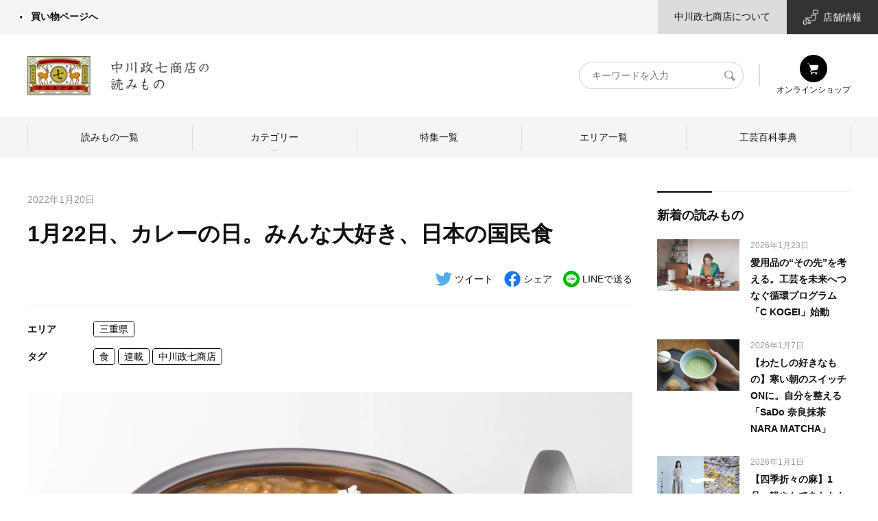

--- FILE ---
content_type: text/html; charset=UTF-8
request_url: https://story.nakagawa-masashichi.jp/8461
body_size: 25757
content:
<!DOCTYPE html>
<html lang="ja">
<head>
    <meta name="viewport" content="width=device-width, initial-scale=1">
    <link rel="profile" href="https://gmpg.org/xfn/11">
    <meta charset="UTF-8">
    <meta http-equiv="content-language" content="ja">
    <meta http-equiv="X-UA-Compatible" content="IE=edge">
    <meta name="viewport" content="width=device-width, initial-scale=1.0, maximum-scale=2.0, user-scalable=yes, viewport-fit=cover">
    <link rel="stylesheet" href="https://unpkg.com/swiper/swiper-bundle.min.css">
	<title>1月22日、カレーの日。みんな大好き、日本の国民食 | 中川政七商店の読みもの</title>
<meta name='robots' content='max-image-preview:large' />
				<meta name="description" content="こんにちは。さんち編集部の杉浦葉子です。日本では1年365日、毎日がいろいろな記念日として制定されています。国民の祝日や伝統的な年中行事、はたまた、お誕生日や結婚記念日などのパーソナルな記念日まで。数多ある記念日のなかで、こちらでは「もの"/>
		<meta property="og:locale" content="ja_JP"/>
		<meta property="og:type" content="website"/>
		<meta property="og:title" content="1月22日、カレーの日。みんな大好き、日本の国民食 | 中川政七商店の読みもの"/>
		<meta property="og:url" content="https://story.nakagawa-masashichi.jp/8461"/>
		<meta property="og:site_name" content="中川政七商店の読みもの"/>
		<meta property="og:description" content="こんにちは。さんち編集部の杉浦葉子です。日本では1年365日、毎日がいろいろな記念日として制定されています。国民の祝日や伝統的な年中行事、はたまた、お誕生日や結婚記念日などのパーソナルな記念日まで。数多ある記念日のなかで、こちらでは「もの"/>
				<meta property="article:modified_time" content="2026-01-25T09:36:42+00:00"/>
		        <meta property="og:image" content="https://story.nakagawa-masashichi.jp/wp-content/uploads/2017/01/1408-0108-200-00_5_resize.jpg"/>
        <meta property="og:image:width" content="1013"/>
        <meta property="og:image:height" content="630"/>
								<link rel='dns-prefetch' href='//unpkg.com' />
<link rel='dns-prefetch' href='//ajax.googleapis.com' />
<link rel='dns-prefetch' href='//cdn.jsdelivr.net' />
<link rel='dns-prefetch' href='//cdnjs.cloudflare.com' />
<link rel="alternate" type="application/rss+xml" title="中川政七商店の読みもの &raquo; フィード" href="https://story.nakagawa-masashichi.jp/feed" />
<link rel="alternate" type="application/rss+xml" title="中川政七商店の読みもの &raquo; コメントフィード" href="https://story.nakagawa-masashichi.jp/comments/feed" />
<link rel="alternate" type="application/rss+xml" title="中川政七商店の読みもの &raquo; 1月22日、カレーの日。みんな大好き、日本の国民食 のコメントのフィード" href="https://story.nakagawa-masashichi.jp/8461/feed" />
<style id='wp-img-auto-sizes-contain-inline-css'>
img:is([sizes=auto i],[sizes^="auto," i]){contain-intrinsic-size:3000px 1500px}
/*# sourceURL=wp-img-auto-sizes-contain-inline-css */
</style>
<style id='wp-block-library-inline-css'>
:root{--wp-block-synced-color:#7a00df;--wp-block-synced-color--rgb:122,0,223;--wp-bound-block-color:var(--wp-block-synced-color);--wp-editor-canvas-background:#ddd;--wp-admin-theme-color:#007cba;--wp-admin-theme-color--rgb:0,124,186;--wp-admin-theme-color-darker-10:#006ba1;--wp-admin-theme-color-darker-10--rgb:0,107,160.5;--wp-admin-theme-color-darker-20:#005a87;--wp-admin-theme-color-darker-20--rgb:0,90,135;--wp-admin-border-width-focus:2px}@media (min-resolution:192dpi){:root{--wp-admin-border-width-focus:1.5px}}.wp-element-button{cursor:pointer}:root .has-very-light-gray-background-color{background-color:#eee}:root .has-very-dark-gray-background-color{background-color:#313131}:root .has-very-light-gray-color{color:#eee}:root .has-very-dark-gray-color{color:#313131}:root .has-vivid-green-cyan-to-vivid-cyan-blue-gradient-background{background:linear-gradient(135deg,#00d084,#0693e3)}:root .has-purple-crush-gradient-background{background:linear-gradient(135deg,#34e2e4,#4721fb 50%,#ab1dfe)}:root .has-hazy-dawn-gradient-background{background:linear-gradient(135deg,#faaca8,#dad0ec)}:root .has-subdued-olive-gradient-background{background:linear-gradient(135deg,#fafae1,#67a671)}:root .has-atomic-cream-gradient-background{background:linear-gradient(135deg,#fdd79a,#004a59)}:root .has-nightshade-gradient-background{background:linear-gradient(135deg,#330968,#31cdcf)}:root .has-midnight-gradient-background{background:linear-gradient(135deg,#020381,#2874fc)}:root{--wp--preset--font-size--normal:16px;--wp--preset--font-size--huge:42px}.has-regular-font-size{font-size:1em}.has-larger-font-size{font-size:2.625em}.has-normal-font-size{font-size:var(--wp--preset--font-size--normal)}.has-huge-font-size{font-size:var(--wp--preset--font-size--huge)}.has-text-align-center{text-align:center}.has-text-align-left{text-align:left}.has-text-align-right{text-align:right}.has-fit-text{white-space:nowrap!important}#end-resizable-editor-section{display:none}.aligncenter{clear:both}.items-justified-left{justify-content:flex-start}.items-justified-center{justify-content:center}.items-justified-right{justify-content:flex-end}.items-justified-space-between{justify-content:space-between}.screen-reader-text{border:0;clip-path:inset(50%);height:1px;margin:-1px;overflow:hidden;padding:0;position:absolute;width:1px;word-wrap:normal!important}.screen-reader-text:focus{background-color:#ddd;clip-path:none;color:#444;display:block;font-size:1em;height:auto;left:5px;line-height:normal;padding:15px 23px 14px;text-decoration:none;top:5px;width:auto;z-index:100000}html :where(.has-border-color){border-style:solid}html :where([style*=border-top-color]){border-top-style:solid}html :where([style*=border-right-color]){border-right-style:solid}html :where([style*=border-bottom-color]){border-bottom-style:solid}html :where([style*=border-left-color]){border-left-style:solid}html :where([style*=border-width]){border-style:solid}html :where([style*=border-top-width]){border-top-style:solid}html :where([style*=border-right-width]){border-right-style:solid}html :where([style*=border-bottom-width]){border-bottom-style:solid}html :where([style*=border-left-width]){border-left-style:solid}html :where(img[class*=wp-image-]){height:auto;max-width:100%}:where(figure){margin:0 0 1em}html :where(.is-position-sticky){--wp-admin--admin-bar--position-offset:var(--wp-admin--admin-bar--height,0px)}@media screen and (max-width:600px){html :where(.is-position-sticky){--wp-admin--admin-bar--position-offset:0px}}

/*# sourceURL=wp-block-library-inline-css */
</style><style id='global-styles-inline-css'>
:root{--wp--preset--aspect-ratio--square: 1;--wp--preset--aspect-ratio--4-3: 4/3;--wp--preset--aspect-ratio--3-4: 3/4;--wp--preset--aspect-ratio--3-2: 3/2;--wp--preset--aspect-ratio--2-3: 2/3;--wp--preset--aspect-ratio--16-9: 16/9;--wp--preset--aspect-ratio--9-16: 9/16;--wp--preset--color--black: #000000;--wp--preset--color--cyan-bluish-gray: #abb8c3;--wp--preset--color--white: #ffffff;--wp--preset--color--pale-pink: #f78da7;--wp--preset--color--vivid-red: #cf2e2e;--wp--preset--color--luminous-vivid-orange: #ff6900;--wp--preset--color--luminous-vivid-amber: #fcb900;--wp--preset--color--light-green-cyan: #7bdcb5;--wp--preset--color--vivid-green-cyan: #00d084;--wp--preset--color--pale-cyan-blue: #8ed1fc;--wp--preset--color--vivid-cyan-blue: #0693e3;--wp--preset--color--vivid-purple: #9b51e0;--wp--preset--gradient--vivid-cyan-blue-to-vivid-purple: linear-gradient(135deg,rgb(6,147,227) 0%,rgb(155,81,224) 100%);--wp--preset--gradient--light-green-cyan-to-vivid-green-cyan: linear-gradient(135deg,rgb(122,220,180) 0%,rgb(0,208,130) 100%);--wp--preset--gradient--luminous-vivid-amber-to-luminous-vivid-orange: linear-gradient(135deg,rgb(252,185,0) 0%,rgb(255,105,0) 100%);--wp--preset--gradient--luminous-vivid-orange-to-vivid-red: linear-gradient(135deg,rgb(255,105,0) 0%,rgb(207,46,46) 100%);--wp--preset--gradient--very-light-gray-to-cyan-bluish-gray: linear-gradient(135deg,rgb(238,238,238) 0%,rgb(169,184,195) 100%);--wp--preset--gradient--cool-to-warm-spectrum: linear-gradient(135deg,rgb(74,234,220) 0%,rgb(151,120,209) 20%,rgb(207,42,186) 40%,rgb(238,44,130) 60%,rgb(251,105,98) 80%,rgb(254,248,76) 100%);--wp--preset--gradient--blush-light-purple: linear-gradient(135deg,rgb(255,206,236) 0%,rgb(152,150,240) 100%);--wp--preset--gradient--blush-bordeaux: linear-gradient(135deg,rgb(254,205,165) 0%,rgb(254,45,45) 50%,rgb(107,0,62) 100%);--wp--preset--gradient--luminous-dusk: linear-gradient(135deg,rgb(255,203,112) 0%,rgb(199,81,192) 50%,rgb(65,88,208) 100%);--wp--preset--gradient--pale-ocean: linear-gradient(135deg,rgb(255,245,203) 0%,rgb(182,227,212) 50%,rgb(51,167,181) 100%);--wp--preset--gradient--electric-grass: linear-gradient(135deg,rgb(202,248,128) 0%,rgb(113,206,126) 100%);--wp--preset--gradient--midnight: linear-gradient(135deg,rgb(2,3,129) 0%,rgb(40,116,252) 100%);--wp--preset--font-size--small: 13px;--wp--preset--font-size--medium: 20px;--wp--preset--font-size--large: 36px;--wp--preset--font-size--x-large: 42px;--wp--preset--spacing--20: 0.44rem;--wp--preset--spacing--30: 0.67rem;--wp--preset--spacing--40: 1rem;--wp--preset--spacing--50: 1.5rem;--wp--preset--spacing--60: 2.25rem;--wp--preset--spacing--70: 3.38rem;--wp--preset--spacing--80: 5.06rem;--wp--preset--shadow--natural: 6px 6px 9px rgba(0, 0, 0, 0.2);--wp--preset--shadow--deep: 12px 12px 50px rgba(0, 0, 0, 0.4);--wp--preset--shadow--sharp: 6px 6px 0px rgba(0, 0, 0, 0.2);--wp--preset--shadow--outlined: 6px 6px 0px -3px rgb(255, 255, 255), 6px 6px rgb(0, 0, 0);--wp--preset--shadow--crisp: 6px 6px 0px rgb(0, 0, 0);}:where(.is-layout-flex){gap: 0.5em;}:where(.is-layout-grid){gap: 0.5em;}body .is-layout-flex{display: flex;}.is-layout-flex{flex-wrap: wrap;align-items: center;}.is-layout-flex > :is(*, div){margin: 0;}body .is-layout-grid{display: grid;}.is-layout-grid > :is(*, div){margin: 0;}:where(.wp-block-columns.is-layout-flex){gap: 2em;}:where(.wp-block-columns.is-layout-grid){gap: 2em;}:where(.wp-block-post-template.is-layout-flex){gap: 1.25em;}:where(.wp-block-post-template.is-layout-grid){gap: 1.25em;}.has-black-color{color: var(--wp--preset--color--black) !important;}.has-cyan-bluish-gray-color{color: var(--wp--preset--color--cyan-bluish-gray) !important;}.has-white-color{color: var(--wp--preset--color--white) !important;}.has-pale-pink-color{color: var(--wp--preset--color--pale-pink) !important;}.has-vivid-red-color{color: var(--wp--preset--color--vivid-red) !important;}.has-luminous-vivid-orange-color{color: var(--wp--preset--color--luminous-vivid-orange) !important;}.has-luminous-vivid-amber-color{color: var(--wp--preset--color--luminous-vivid-amber) !important;}.has-light-green-cyan-color{color: var(--wp--preset--color--light-green-cyan) !important;}.has-vivid-green-cyan-color{color: var(--wp--preset--color--vivid-green-cyan) !important;}.has-pale-cyan-blue-color{color: var(--wp--preset--color--pale-cyan-blue) !important;}.has-vivid-cyan-blue-color{color: var(--wp--preset--color--vivid-cyan-blue) !important;}.has-vivid-purple-color{color: var(--wp--preset--color--vivid-purple) !important;}.has-black-background-color{background-color: var(--wp--preset--color--black) !important;}.has-cyan-bluish-gray-background-color{background-color: var(--wp--preset--color--cyan-bluish-gray) !important;}.has-white-background-color{background-color: var(--wp--preset--color--white) !important;}.has-pale-pink-background-color{background-color: var(--wp--preset--color--pale-pink) !important;}.has-vivid-red-background-color{background-color: var(--wp--preset--color--vivid-red) !important;}.has-luminous-vivid-orange-background-color{background-color: var(--wp--preset--color--luminous-vivid-orange) !important;}.has-luminous-vivid-amber-background-color{background-color: var(--wp--preset--color--luminous-vivid-amber) !important;}.has-light-green-cyan-background-color{background-color: var(--wp--preset--color--light-green-cyan) !important;}.has-vivid-green-cyan-background-color{background-color: var(--wp--preset--color--vivid-green-cyan) !important;}.has-pale-cyan-blue-background-color{background-color: var(--wp--preset--color--pale-cyan-blue) !important;}.has-vivid-cyan-blue-background-color{background-color: var(--wp--preset--color--vivid-cyan-blue) !important;}.has-vivid-purple-background-color{background-color: var(--wp--preset--color--vivid-purple) !important;}.has-black-border-color{border-color: var(--wp--preset--color--black) !important;}.has-cyan-bluish-gray-border-color{border-color: var(--wp--preset--color--cyan-bluish-gray) !important;}.has-white-border-color{border-color: var(--wp--preset--color--white) !important;}.has-pale-pink-border-color{border-color: var(--wp--preset--color--pale-pink) !important;}.has-vivid-red-border-color{border-color: var(--wp--preset--color--vivid-red) !important;}.has-luminous-vivid-orange-border-color{border-color: var(--wp--preset--color--luminous-vivid-orange) !important;}.has-luminous-vivid-amber-border-color{border-color: var(--wp--preset--color--luminous-vivid-amber) !important;}.has-light-green-cyan-border-color{border-color: var(--wp--preset--color--light-green-cyan) !important;}.has-vivid-green-cyan-border-color{border-color: var(--wp--preset--color--vivid-green-cyan) !important;}.has-pale-cyan-blue-border-color{border-color: var(--wp--preset--color--pale-cyan-blue) !important;}.has-vivid-cyan-blue-border-color{border-color: var(--wp--preset--color--vivid-cyan-blue) !important;}.has-vivid-purple-border-color{border-color: var(--wp--preset--color--vivid-purple) !important;}.has-vivid-cyan-blue-to-vivid-purple-gradient-background{background: var(--wp--preset--gradient--vivid-cyan-blue-to-vivid-purple) !important;}.has-light-green-cyan-to-vivid-green-cyan-gradient-background{background: var(--wp--preset--gradient--light-green-cyan-to-vivid-green-cyan) !important;}.has-luminous-vivid-amber-to-luminous-vivid-orange-gradient-background{background: var(--wp--preset--gradient--luminous-vivid-amber-to-luminous-vivid-orange) !important;}.has-luminous-vivid-orange-to-vivid-red-gradient-background{background: var(--wp--preset--gradient--luminous-vivid-orange-to-vivid-red) !important;}.has-very-light-gray-to-cyan-bluish-gray-gradient-background{background: var(--wp--preset--gradient--very-light-gray-to-cyan-bluish-gray) !important;}.has-cool-to-warm-spectrum-gradient-background{background: var(--wp--preset--gradient--cool-to-warm-spectrum) !important;}.has-blush-light-purple-gradient-background{background: var(--wp--preset--gradient--blush-light-purple) !important;}.has-blush-bordeaux-gradient-background{background: var(--wp--preset--gradient--blush-bordeaux) !important;}.has-luminous-dusk-gradient-background{background: var(--wp--preset--gradient--luminous-dusk) !important;}.has-pale-ocean-gradient-background{background: var(--wp--preset--gradient--pale-ocean) !important;}.has-electric-grass-gradient-background{background: var(--wp--preset--gradient--electric-grass) !important;}.has-midnight-gradient-background{background: var(--wp--preset--gradient--midnight) !important;}.has-small-font-size{font-size: var(--wp--preset--font-size--small) !important;}.has-medium-font-size{font-size: var(--wp--preset--font-size--medium) !important;}.has-large-font-size{font-size: var(--wp--preset--font-size--large) !important;}.has-x-large-font-size{font-size: var(--wp--preset--font-size--x-large) !important;}
/*# sourceURL=global-styles-inline-css */
</style>

<style id='classic-theme-styles-inline-css'>
/*! This file is auto-generated */
.wp-block-button__link{color:#fff;background-color:#32373c;border-radius:9999px;box-shadow:none;text-decoration:none;padding:calc(.667em + 2px) calc(1.333em + 2px);font-size:1.125em}.wp-block-file__button{background:#32373c;color:#fff;text-decoration:none}
/*# sourceURL=/wp-includes/css/classic-themes.min.css */
</style>
<link rel='stylesheet' id='sunchi-style-css' href='https://story.nakagawa-masashichi.jp/wp-content/themes/sunchi/style.css?ver=1758006589' media='all' />
<link rel='stylesheet' id='ecbeing-recommend-style-css' href='https://story.nakagawa-masashichi.jp/wp-content/themes/sunchi/recommend.css?ver=1719764580' media='all' />
<link rel='stylesheet' id='ecbeing-nakagawamasashichi-pc-style-css' href='https://story.nakagawa-masashichi.jp/wp-content/themes/sunchi/nakagawa-masashichi_pc.css?ver=1687494923' media='all' />
<link rel='stylesheet' id='swiper-css' href='https://unpkg.com/swiper/swiper-bundle.min.css?ver=6.9' media='all' />
<script src="https://unpkg.com/swiper/swiper-bundle.min.js?ver=6.9" id="swiper-js"></script>
<link rel="EditURI" type="application/rsd+xml" title="RSD" href="https://story.nakagawa-masashichi.jp/xmlrpc.php?rsd" />
<link rel="canonical" href="https://story.nakagawa-masashichi.jp/8461" />
<link rel='shortlink' href='https://story.nakagawa-masashichi.jp/?p=8461' />
<link rel="pingback" href="https://story.nakagawa-masashichi.jp/xmlrpc.php">    <style>         .debug {
            display: inline;
            color: red;
            font-size: xx-small;
        }

            </style>
<style>.recentcomments a{display:inline !important;padding:0 !important;margin:0 !important;}</style><link rel="icon" href="https://story.nakagawa-masashichi.jp/wp-content/uploads/2025/01/favicon.jpg" sizes="32x32" />
<link rel="icon" href="https://story.nakagawa-masashichi.jp/wp-content/uploads/2025/01/favicon.jpg" sizes="192x192" />
<link rel="apple-touch-icon" href="https://story.nakagawa-masashichi.jp/wp-content/uploads/2025/01/favicon.jpg" />
<meta name="msapplication-TileImage" content="https://story.nakagawa-masashichi.jp/wp-content/uploads/2025/01/favicon.jpg" />
		<style id="wp-custom-css">
			.single .article-content__main a {
	color: #3300ff;
}
.wp-block-image figcaption a{
	display: contents;
}
		</style>
		<!-- Google Analytics -->
<script>
(function(i,s,o,g,r,a,m){i['GoogleAnalyticsObject']=r;i[r]=i[r]||function(){
(i[r].q=i[r].q||[]).push(arguments)},i[r].l=1*new Date();a=s.createElement(o),
m=s.getElementsByTagName(o)[0];a.async=1;a.src=g;m.parentNode.insertBefore(a,m)
})(window,document,'script','https://www.google-analytics.com/analytics.js','ga');

ga('create', 'UA-18151364-1', 'auto');
ga('send', 'pageview');
</script>
<!-- End Google Analytics -->

<!-- User Insight PCDF Code Start :  -->
<script type="text/javascript">
var _uic = _uic ||{}; var _uih = _uih ||{};_uih['id'] = 55452;
_uih['lg_id'] = '';
_uih['fb_id'] = '';
_uih['tw_id'] = '';
_uih['uigr_1'] = ''; _uih['uigr_2'] = ''; _uih['uigr_3'] = ''; _uih['uigr_4'] = ''; _uih['uigr_5'] = '';
_uih['uigr_6'] = ''; _uih['uigr_7'] = ''; _uih['uigr_8'] = ''; _uih['uigr_9'] = ''; _uih['uigr_10'] = '';
_uic['uls'] = 1;
_uic['security_type'] = -1;

/* DO NOT ALTER BELOW THIS LINE */
/* WITH FIRST PARTY COOKIE */
(function() {
var bi = document.createElement('script');bi.type = 'text/javascript'; bi.async = true;
bi.src = '//cs.nakanohito.jp/b3/bi.js';
var s = document.getElementsByTagName('script')[0];s.parentNode.insertBefore(bi, s);
})();
</script>
<!-- User Insight PCDF Code End :  -->

<script type="text/javascript">
    (function(c,l,a,r,i,t,y){
        c[a]=c[a]||function(){(c[a].q=c[a].q||[]).push(arguments)};
        t=l.createElement(r);t.async=1;t.src="https://www.clarity.ms/tag/"+i;
        y=l.getElementsByTagName(r)[0];y.parentNode.insertBefore(t,y);
    })(window, document, "clarity", "script", "adoxwv8vsl");
</script>    <!-- Global site tag (gtag.js) - Google Analytics -->
    <script async src="https://www.googletagmanager.com/gtag/js?id=G-VPBCXS51LW"></script>
    <script>
        const trackingcode = "G-VPBCXS51LW";
        window.dataLayer = window.dataLayer || [];
        function gtag(){dataLayer.push(arguments);}
        gtag('js', new Date());
        gtag('config', trackingcode, { user_id: null });
    </script>
    <!-- Google tag (gtag.js) -->
    <script async src="https://www.googletagmanager.com/gtag/js?id=G-ST1ZD8T4XJ"></script>
    <script>
        window.dataLayer = window.dataLayer || [];
        function gtag(){dataLayer.push(arguments);}
        gtag('js', new Date());

        gtag('config', 'G-ST1ZD8T4XJ');
    </script>
    <!-- Google Tag Manager -->
    <script>(function(w,d,s,l,i){w[l]=w[l]||[];w[l].push({'gtm.start':
          new Date().getTime(),event:'gtm.js'});var f=d.getElementsByTagName(s)[0],
        j=d.createElement(s),dl=l!='dataLayer'?'&l='+l:'';j.async=true;j.src=
        'https://www.googletagmanager.com/gtm.js?id='+i+dl;f.parentNode.insertBefore(j,f);
      })(window,document,'script','dataLayer','GTM-KV4HZVL');</script>
    <!-- End Google Tag Manager -->

    <script>
      (function(v,e,b,u,i,n){v[u]=v[u]||[]; v[u].push({'_va.start':new Date().getTime(),event:'_va.js'});
        // Please set user mail address here.
        var usr = '';
        // incase if browser violates the cookie policy copy the generated cookie and set it here.
        var bc = '';
        var f=e.getElementsByTagName(b)[0],node=e.createElement(b),eu=u!='_vblayer'?'&u='+u:'';
        node.async=true;node.src=n+btoa(usr)+'&&bc='+bc+'&&id='+i+eu;
        f.parentNode.insertBefore(node,f);})
            (window,document,'script','_vblayer','B-NITI-EUPO6785', 'https://analytics.monju-app.com/api/v1/_t_visit.js?u=');
          </script>

    <!-- Google Tag Manager -->
    <script>(function(w,d,s,l,i){w[l]=w[l]||[];w[l].push({'gtm.start':
          new Date().getTime(),event:'gtm.js'});var f=d.getElementsByTagName(s)[0],
        j=d.createElement(s),dl=l!='dataLayer'?'&l='+l:'';j.async=true;j.src=
        'https://www.googletagmanager.com/gtm.js?id='+i+dl;f.parentNode.insertBefore(j,f);
      })(window,document,'script','dataLayer','GTM-MF5SL99');</script>
    <!-- End Google Tag Manager -->

    <script>
      // GTMの関数でデータ変数を受けているため、そこに向けてデータを送信する
            ga( 'set', 'dimension2',  '__1324__, __311__');
      ga( 'set', 'dimension1',  '__11__, __62__, __216__');

      categories = "__1324__, __311__";
      tags = "__11__, __62__, __216__";
      craft_post_categories = "";
    </script>
</head>

<body class="home">
<!-- Google Tag Manager (noscript) -->
<noscript>
    <iframe src="https://www.googletagmanager.com/ns.html?id=GTM-KV4HZVL"
            height="0" width="0" style="display:none;visibility:hidden"></iframe>
</noscript>
<!-- End Google Tag Manager (noscript) -->

<!-- Google Tag Manager (noscript) -->
<noscript><iframe src="https://www.googletagmanager.com/ns.html?id=GTM-MF5SL99"
                  height="0" width="0" style="display:none;visibility:hidden"></iframe></noscript>
<!-- End Google Tag Manager (noscript) -->

<div id="page" class="site">
    <div class="wrapper">
        <!--  site header -->
        <header class="site-header">
            <div class="site-header__inner">
                <!--  site header sub menu -->
                <div class="site-header__sub-menu">
                    <div class="site-header__sub-menu-inner">
                        <div class="site-header__sub-menu-primary">
                            <nav class="submenu-primary">
                                <ul class="submenu-primary__list">
                                    <li class="menu-item">
                                        <a href="https://www.nakagawa-masashichi.jp/shop/"
                                           title="中川政七商店（なかがわまさしちしょうてん）公式通販サイト" target="_blank">
                                            <i class="icon-img">
                                                <img src="https://story.nakagawa-masashichi.jp/wp-content/themes/sunchi/assets/external-link-icon.png" alt="">
                                            </i>
                                            買い物ページへ
                                        </a>
                                    </li>
                                </ul>
                            </nav>
                        </div>
                        <div class="site-header__sub-menu-secondary">
                            <nav class="submenu-secondary">
                                <ul class="submenu-secondary__list">
                                    <li class="menu-item has-light-mid-background-color has-background">
                                        <a href="https://www.nakagawa-masashichi.jp/company/"
                                           title="中川政七商店｜日本の工芸を元気にする！" target="_blank">
                                            中川政七商店について
                                        </a>
                                    </li>
                                    <li class="menu-item has-white-color has-line-dark-background-color has-background store-link">
                                        <a href="https://www.nakagawa-masashichi.jp/staffblog/storelist/?mode=brand"
                                           title="中川政七商店 店舗情報" target="_blank">
                                            <i class="icon-img">
                                                <img src="https://story.nakagawa-masashichi.jp/wp-content/themes/sunchi/assets/store-info.png"
                                                     alt="">
                                            </i>
                                            店舗情報
                                        </a>
                                    </li>
                                </ul>
                            </nav>
                        </div>
                    </div>
                </div>
                <!--  /site header sub menu -->
                <!--  site header main menu -->
                <div class="site-header__main-menu">
                    <div class="site-header__main-menu-inner">
                        <h1 class="site-title">
                            <a href="https://story.nakagawa-masashichi.jp" class="site-title__link" title="中川政七商店の読みもの">
                                <img src="https://story.nakagawa-masashichi.jp/wp-content/themes/sunchi/assets/yomimono_sitetop_2025.png" alt="中川政七商店の読みもの"
                                     class="site-logo">
                            </a>
                        </h1>
                        <div class="site-header__nav">
                            <div class="site-header__search">
                                <form action="/" method="GET">
                                    <div class="site-header__search-wrapper">
                                        <label for="header-search" class="readable-text">キーワード検索</label>
                                        <input type="search" name="s" id="header-search" placeholder="キーワードを入力"
                                               value="">
                                        <button type="submit">
                                            <svg xmlns="http://www.w3.org/2000/svg" viewBox="0 0 17 16">
                                                <defs/>
                                                <clipPath id="a">
                                                    <path d="M-85.34 50.66h56.69v56.69h-56.69z"/>
                                                </clipPath>
                                                <clipPath id="b">
                                                    <path d="M8.13 50.66h57.74v56.69H8.13z"/>
                                                </clipPath>
                                                <path d="M16.79 13.42l-.1-.1-4.11-4a5.41 5.41 0 00.91-3A6.42 6.42 0 006.79 0C3 0 0 2.55 0 6.15s3 6.23 6.7 6.23a6.09 6.09 0 003.19-.78l3.89 4 .31.12a1 1 0 001.23 0l1.37-1.28a.75.75 0 00.1-1.02zM6.71 11.35a5.19 5.19 0 01-5-5.19A5.21 5.21 0 016.75 1a5.12 5.12 0 013.54 1.52 4.84 4.84 0 011.45 3.5 5.36 5.36 0 01-5 5.3z"/>
                                            </svg>
                                            <span class="readable-text">検索</span>
                                        </button>
                                    </div>
                                </form>
                            </div>
                            <nav class="header-navigation" role="navigation">
                                <ul class="header-navigation__list">
                                    <li class="menu-item">
                                        <a href="https://www.nakagawa-masashichi.jp/shop/default.aspx" title="会員登録" target="_blank">
                                            <i class="icon-img">
                                                <img src="https://story.nakagawa-masashichi.jp/wp-content/themes/sunchi/assets/shopping_icon.svg" alt="オンラインショップ">
                                            </i>
                                            オンラインショップ
                                        </a>
                                    </li>
                                </ul>
                            </nav>
                        </div>
						<nav class="global-navigation"><ul id="menu-%e3%82%b0%e3%83%ad%e3%83%bc%e3%83%90%e3%83%ab%e3%83%8a%e3%83%93" class="global-navigation__list"><li id="menu-item-132958" class="menu-item menu-item-type-post_type menu-item-object-page current_page_parent menu-item-132958"><a href="https://story.nakagawa-masashichi.jp/postlist">読みもの一覧</a></li>
<li id="menu-item-132945" class="menu-item menu-item-type-custom menu-item-object-custom menu-item-has-children menu-item-132945"><a href="#">カテゴリー</a>
<ul class="sub-menu">
	<li id="menu-item-133159" class="menu-item menu-item-type-post_type menu-item-object-page menu-item-has-children menu-item-133159"><a href="https://story.nakagawa-masashichi.jp/craft">ものづくり</a>
	<ul class="sub-menu">
		<li id="menu-item-122689" class="menu-item menu-item-type-taxonomy menu-item-object-category menu-item-122689"><a href="https://story.nakagawa-masashichi.jp/category/craft/nakagawa-craft">中川政七商店のものづくり</a></li>
		<li id="menu-item-122690" class="menu-item menu-item-type-taxonomy menu-item-object-category menu-item-122690"><a href="https://story.nakagawa-masashichi.jp/category/craft/craftsman">つくり手を訪ねて</a></li>
	</ul>
</li>
	<li id="menu-item-122720" class="menu-item menu-item-type-post_type menu-item-object-page menu-item-has-children menu-item-122720"><a href="https://story.nakagawa-masashichi.jp/life">暮らし</a>
	<ul class="sub-menu">
		<li id="menu-item-122691" class="menu-item menu-item-type-taxonomy menu-item-object-category current-post-ancestor current-menu-parent current-post-parent menu-item-122691"><a href="https://story.nakagawa-masashichi.jp/category/life/japanese-culture">日本の暮らし</a></li>
		<li id="menu-item-122692" class="menu-item menu-item-type-taxonomy menu-item-object-category menu-item-122692"><a href="https://story.nakagawa-masashichi.jp/category/life/exploration">産地探訪</a></li>
	</ul>
</li>
	<li id="menu-item-122719" class="menu-item menu-item-type-post_type menu-item-object-page menu-item-has-children menu-item-122719"><a href="https://story.nakagawa-masashichi.jp/person">ひと</a>
	<ul class="sub-menu">
		<li id="menu-item-122693" class="menu-item menu-item-type-taxonomy menu-item-object-category menu-item-122693"><a href="https://story.nakagawa-masashichi.jp/category/person/nakagawa-person">中川政七商店のひと</a></li>
		<li id="menu-item-122694" class="menu-item menu-item-type-taxonomy menu-item-object-category menu-item-122694"><a href="https://story.nakagawa-masashichi.jp/category/person/specialist">ひとを訪ねて</a></li>
	</ul>
</li>
</ul>
</li>
<li id="menu-item-133154" class="menu-item menu-item-type-post_type menu-item-object-page menu-item-133154"><a href="https://story.nakagawa-masashichi.jp/features">特集一覧</a></li>
<li id="menu-item-122679" class="menu-item menu-item-type-custom menu-item-object-custom menu-item-122679"><a href="/area">エリア一覧</a></li>
<li id="menu-item-122678" class="menu-item menu-item-type-custom menu-item-object-custom menu-item-122678"><a href="/craft_post">工芸百科事典</a></li>
</ul></nav>                    </div>
                </div>
                <!--  /site header main menu -->
            </div>
        </header>
        <!--  /site header  -->
    <!-- site-content -->
    <main id="site-content" role="main">
		                <div class="single entry-content">
                    <!-- single content -->
                    <div class="single-content">
                        <!-- archive main content -->
                        <div class="single-content__main">
                            <!-- article content -->
                            <article class="article-content">
                                <!-- article header -->
                                <header class="article-content__header">
                                    <p class="article-content__date">
                                        <time>2022年1月20日</time>
                                    </p>
                                    <h1 class="article-content__title">1月22日、カレーの日。みんな大好き、日本の国民食</h1>
                                    	                                                                    <nav class="article-content__snsshare">
	<h5 class="article-content__snsshare-title">シェア</h5>
	<ul class="article-content__snsshare-list">
		<li class="article-content__snsshare-item">
			<a href="http://twitter.com/share?url=https://story.nakagawa-masashichi.jp/8461&text=1月22日、カレーの日。みんな大好き、日本の国民食" title="この記事をツイートする" target="_blank">
				<svg xmlns="http://www.w3.org/2000/svg" viewBox="0 0 512 512">
					<path fill="#55ACEE"
					      d="M459.37 151.716c.325 4.548.325 9.097.325 13.645 0 138.72-105.583 298.558-298.558 298.558-59.452 0-114.68-17.219-161.137-47.106 8.447.974 16.568 1.299 25.34 1.299 49.055 0 94.213-16.568 130.274-44.832-46.132-.975-84.792-31.188-98.112-72.772 6.498.974 12.995 1.624 19.818 1.624 9.421 0 18.843-1.3 27.614-3.573-48.081-9.747-84.143-51.98-84.143-102.985v-1.299c13.969 7.797 30.214 12.67 47.431 13.319-28.264-18.843-46.781-51.005-46.781-87.391 0-19.492 5.197-37.36 14.294-52.954 51.655 63.675 129.3 105.258 216.365 109.807-1.624-7.797-2.599-15.918-2.599-24.04 0-57.828 46.782-104.934 104.934-104.934 30.213 0 57.502 12.67 76.67 33.137 23.715-4.548 46.456-13.32 66.599-25.34-7.798 24.366-24.366 44.833-46.132 57.827 21.117-2.273 41.584-8.122 60.426-16.243-14.292 20.791-32.161 39.308-52.628 54.253z"/>
				</svg>
				<span>ツイート</span>
			</a>
		</li>
		<li class="article-content__snsshare-item">
			<a href="http://www.facebook.com/share.php?u=https://story.nakagawa-masashichi.jp/8461&t=1月22日、カレーの日。みんな大好き、日本の国民食" target="_blank" title="この記事をシェアする">
				<svg xmlns="http://www.w3.org/2000/svg" viewBox="0 0 512 512">
					<path fill="#1877F2"
					      d="M504 256C504 119 393 8 256 8S8 119 8 256c0 123.78 90.69 226.38 209.25 245V327.69h-63V256h63v-54.64c0-62.15 37-96.48 93.67-96.48 27.14 0 55.52 4.84 55.52 4.84v61h-31.28c-30.8 0-40.41 19.12-40.41 38.73V256h68.78l-11 71.69h-57.78V501C413.31 482.38 504 379.78 504 256z"/>
				</svg>
				<span>シェア</span>
			</a>
		</li>
		<li class="article-content__snsshare-item">
			<a href="http://line.me/R/msg/text/?https://story.nakagawa-masashichi.jp/8461" target="_blank" title="この記事をLINEで送る">
				<svg xmlns="http://www.w3.org/2000/svg" viewBox="0 0 498 498">
					<defs/>
					<path fill="#00B900"
					      d="M249 498a250.841 250.841 0 01-50.182-5.059 247.637 247.637 0 01-89.036-37.467 249.727 249.727 0 01-90.214-109.552 247.747 247.747 0 01-14.509-46.74 251.426 251.426 0 010-100.364 247.636 247.636 0 0137.467-89.036 249.727 249.727 0 01109.552-90.214 247.744 247.744 0 0146.74-14.509 251.426 251.426 0 01100.364 0 247.634 247.634 0 0189.036 37.467 249.728 249.728 0 0190.214 109.553 247.75 247.75 0 0114.509 46.74 251.429 251.429 0 010 100.364 247.635 247.635 0 01-37.467 89.036 249.728 249.728 0 01-109.552 90.214 247.753 247.753 0 01-46.74 14.509A250.838 250.838 0 01249 498zm.1-390a200.294 200.294 0 00-32.819 2.695 190.567 190.567 0 00-30.592 7.727 178.168 178.168 0 00-27.7 12.222 162.284 162.284 0 00-24.15 16.181 144.5 144.5 0 00-19.936 19.6 127.323 127.323 0 00-15.059 22.487 114.314 114.314 0 00-9.522 24.836A108.815 108.815 0 0086 240.4a110.728 110.728 0 0010.287 46.535 123.056 123.056 0 0012.2 20.786 136.726 136.726 0 0016.313 18.6 152.333 152.333 0 0019.989 16.026 168.037 168.037 0 0023.223 13.053A188.109 188.109 0 00222.4 371c4.687 1.006 7.95 2.159 10.271 3.63a10.206 10.206 0 014.593 5.889c1.513 4.959.255 12.389-1.648 23.635v.018q-.287 1.691-.612 3.629l-.024.136-.045.259c-.4 2.322-1.159 6.644.833 9.014a5.433 5.433 0 004.387 1.7 24.656 24.656 0 008.945-2.31c4.468-1.874 12.686-6.371 22.548-12.336 14.082-8.518 26.922-17.2 35.214-22.976 14.11-9.837 27.024-19.593 38.382-29 13.295-11 24.08-21.23 32.055-30.392a167.689 167.689 0 0015.41-19.6A125.293 125.293 0 00403.6 282.35a105 105 0 008.6-41.95 108.814 108.814 0 00-3.321-26.648 114.353 114.353 0 00-9.521-24.836 127.328 127.328 0 00-15.06-22.487 144.5 144.5 0 00-19.936-19.6 162.282 162.282 0 00-24.15-16.181 178.166 178.166 0 00-27.7-12.222 190.583 190.583 0 00-30.591-7.727A200.31 200.31 0 00249.1 108zm-5 174.6h-11.4a3.166 3.166 0 01-3.2-3.2v-71.1a3.166 3.166 0 013.2-3.2H244a3.019 3.019 0 012.6 1.4l32.6 44v-42.2a3.166 3.166 0 013.2-3.2h11.569a3.16 3.16 0 013.131 3.1v71.1a3.166 3.166 0 01-3.2 3.2h-11.4a3.318 3.318 0 01-2.6-1.3l-32.6-44v42.2a3.165 3.165 0 01-3.2 3.2zm113-.1h-45.7a3.162 3.162 0 01-2.275-.963 3.229 3.229 0 01-.924-2.237v-71.1a3.161 3.161 0 01.962-2.275A3.231 3.231 0 01311.4 205h45.7a3.076 3.076 0 012.2.963 3.544 3.544 0 011 2.237v11.4c0 .906-.362 1.7-4.813 2.275-4.89.631-14.234.924-29.408.924H326v12h31.1a3.166 3.166 0 013.2 3.2v11.5a3.166 3.166 0 01-3.2 3.2H326v12h31.1a3.166 3.166 0 013.2 3.2v11.4a3.166 3.166 0 01-3.2 3.201zm-142 0h-11.4a3.166 3.166 0 01-3.2-3.2v-71.1a3.166 3.166 0 013.2-3.2h11.4a3.165 3.165 0 012.275.963 3.23 3.23 0 01.925 2.237v71.1a3.166 3.166 0 01-3.2 3.2zm-27.6-.1h-45.7a3.346 3.346 0 01-2.2-.9 2.927 2.927 0 01-.9-2.2v-71.1a3.166 3.166 0 013.2-3.2h11.4a3.166 3.166 0 013.2 3.2v56.4h31.1a3.193 3.193 0 013.1 3.2v11.4a3.166 3.166 0 01-3.2 3.2z"
					      data-name="中マド 2"/>
				</svg>
				<span>LINEで送る</span>
			</a>
		</li>
	</ul>
</nav>
                                </header>
                                <!-- /article header -->
                                <!-- post term list -->
                                <div class="post-termlist">
									                                        <h5 class="post-termlist__title">エリア</h5>
                                        <ul class="post-termlist__list">
											                                                    <li class="post-termlist__item"><a
                                                                href="https://story.nakagawa-masashichi.jp/category/area/kinki/mie">三重県</a>
                                                    </li>
													                                        </ul>
										                                </div>
	                                                                <div class="post-termlist">
                                        <h5 class="post-termlist__title">タグ</h5>
                                        <ul class="post-termlist__list">
				                                                                            <li class="post-termlist__item">
                                                    <a href="https://story.nakagawa-masashichi.jp/tag/food">食</a>
                                                </li>
					                                                                            <li class="post-termlist__item">
                                                    <a href="https://story.nakagawa-masashichi.jp/tag/serialization">連載</a>
                                                </li>
					                                                                            <li class="post-termlist__item">
                                                    <a href="https://story.nakagawa-masashichi.jp/tag/nakagawa-masashichi-shoten">中川政七商店</a>
                                                </li>
					                                                                    </ul>
                                    </div>
	                                                            <!-- /post term list -->
                                <!-- article eyecatch -->
                                <div class="article-content__eyecatch">
                                    <figure class="article-content__eycatch-figure">
										<img width="900" height="560" src="https://story.nakagawa-masashichi.jp/wp-content/uploads/2017/01/1408-0108-200-00_5_resize.jpg" class="article-content__eyecath-img w-100 wp-post-image" alt="" decoding="async" fetchpriority="high" />                                    </figure>
                                </div>
                                <!-- /article eyecatch -->
                                <!-- article main content -->
                                <div class="article-content__main">
									<p>こんにちは。さんち編集部の杉浦葉子です。<br />
日本では1年365日、毎日がいろいろな記念日として制定されています。国民の祝日や伝統的な年中行事、はたまた、お誕生日や結婚記念日などのパーソナルな記念日まで。数多ある記念日のなかで、こちらでは「もの」につながる記念日をご紹介していきたいと思います。<br />
さて、きょうは何の日？</p>
<h2>1月22日は、「カレーの日」です</h2>
<p>今や日本の国民食ともいわれる人気料理、カレーライス。野菜ごろごろ系が好きな方、辛いのは苦手な方、好みはいろいろだと思いますが、カレー好きな方は多いと思います。はい、私も好きです。献立に困った時も、野菜がたくさん食べられるカレーは強い味方。カレーを食べるとなんだか元気がでませんか？</p>
<p>そして、きょう1月22日は「カレーの日」です。昭和57年（1982年）全国学校栄養士協議会が、学校給食の35周年を記念して1月22日の給食メニューをカレーにすることに決めました。この日は、全国の小中学校で一斉にカレーを食べたのだそう。それにちなんで、1月22日は「カレーの日」となりました。</p>
<h2>カレーを美味しく食べるための器</h2>
<p>美味しいカレーをさらに美味しく食べるのにおすすめしたいのが、器のちから。いい器でごはんを食べると、食べものがうんと美味しく感じられます。そこでご紹介したいのが、中川政七商店がカレーのことをまじめに考えてつくった器とカトラリーです。</p>
<p>三重県で明治時代より地場産業となっている萬古焼。菰野町で窯業を営む「有限会社 山口陶器」とともにつくった「萬古焼のカレー皿」は、カレー皿の定番とも言えるオーバル型で、ぬくもりを感じるこっくりとした色あいです。</p>
<div class="wp-caption--560">
<figure id="attachment_8689" aria-describedby="caption-attachment-8689" style="width: 300px" class="wp-caption alignnone"><img decoding="async" class="size-medium wp-image-8689" src="https://story.nakagawa-masashichi.jp/wp-content/uploads/2017/01/1408-0108-200-00_3_resize-600x400.jpg" alt="お皿の縁を立たせ、少し内側に出しているのでご飯粒が最後まですくいやすいデザイン。縁をつかみやすくこぼれにくいのも特徴。" width="300" height="200"><figcaption id="caption-attachment-8689" class="wp-caption-text">お皿の縁を立たせ、少し内側に出しているのでご飯粒が最後まですくいやすいデザイン。縁をつかみやすくこぼれにくいのも特徴。</figcaption></figure>
</div>
<p>そして、合わせて使いたいのが金属加工製品の一大産地である新潟県燕市のテーブルウェアメーカーとつくった「カレーのためのスプーン」。一般的なスプーンよりもくぼみを浅くしているので、口に入れやすいのが特徴。先端部を平たく仕上げており、お皿に残ったご飯粒をすくいやすくなっています。</p>
<div class="wp-caption--560">
<figure id="attachment_8690" aria-describedby="caption-attachment-8690" style="width: 300px" class="wp-caption alignnone"><img decoding="async" class="size-medium wp-image-8690" src="https://story.nakagawa-masashichi.jp/wp-content/uploads/2017/01/1405-0162-000-00_3_resize-600x400.jpg" alt="浅めの形状は大きめの野菜やお肉をカットするのにも便利。つや消しでシンプルなデザインは、陶器のお皿とも相性が良さそう。" width="300" height="200"><figcaption id="caption-attachment-8690" class="wp-caption-text">浅めの形状は大きめの野菜やお肉をカットするのにも便利。つや消しでシンプルなデザインは、陶器のお皿とも相性が良さそう。</figcaption></figure>
</div>
<p>美味しいカレーといい器があれば、週に1度はカレーが食べたくなりそう。今晩の献立はカレーに決まり、ですね。家族みんなで食べるカレーも、お仕事をがんばった後に食べるカレーも、カレーはきっと元気をくれるはずです。</p>
<p>＜掲載商品＞<br />
<a href="https://www.nakagawa-masashichi.jp/shop/g/g4547639561732/" target="_blank" rel="noopener noreferrer">萬古焼のカレー皿</a><br />
<a href="https://www.nakagawa-masashichi.jp/shop/g/g4547639554789/" target="_blank" rel="noopener noreferrer">カレーのためのスプーン</a></p>
<p>＜関連商品＞<br />
<a href="https://www.nakagawa-masashichi.jp/shop/g/g1507-0001-21n1-203/">産地のカレー</a></p>
<p><em>文：杉浦葉子</em></p>
<div class="article-content__main">
<p><em>※こちらは、2017年1月22日の記事を再編集して公開しました</em></p>
</div>
                                </div>
                                <!-- /article main content -->
                                <!-- article footer -->
                                <footer class="article-content__footer">
	                                <!-- post extra information -->
<div class="post-exinfo">
    <div class="post-exinfo__inner">
        <h3 class="post-exinfo__title"></h3>
        <dl class="post-exinfo__list">
																		        </dl>
		            <div class="post-exinfo__map">
                <iframe src="https://maps.google.com/maps?output=embed&q=35.019964,136.507292&t=m&hl=ja&z=18"
                        width="100%" height="250" frameborder="0" style="border:0;"
                        allowfullscreen=""></iframe>
            </div>
		    </div>
</div>
<!-- /post extra information -->

                                    <!-- post term list -->
                                    <div class="post-termlist">
	                                                                                <h5 class="post-termlist__title">エリア</h5>
                                            <ul class="post-termlist__list">
			                                                                                            <li class="post-termlist__item"><a
                                                                    href="https://story.nakagawa-masashichi.jp/category/area/kinki/mie">三重県</a>
                                                        </li>
					                                                                                </ul>
		                                                                        </div>
	                                                                        <div class="post-termlist">
                                            <h5 class="post-termlist__title">タグ</h5>
                                            <ul class="post-termlist__list">
				                                                                                    <li class="post-termlist__item">
                                                        <a href="https://story.nakagawa-masashichi.jp/tag/food">食</a>
                                                    </li>
					                                                                                    <li class="post-termlist__item">
                                                        <a href="https://story.nakagawa-masashichi.jp/tag/serialization">連載</a>
                                                    </li>
					                                                                                    <li class="post-termlist__item">
                                                        <a href="https://story.nakagawa-masashichi.jp/tag/nakagawa-masashichi-shoten">中川政七商店</a>
                                                    </li>
					                                                                            </ul>
                                        </div>
	                                                                    <!-- /post term list -->
                                </footer>
                                <!-- /article footer -->
                            </article>
                            <!-- /article content -->

	                        <!-- related products -->
<div class="single-section entry-list product-list">
    <h2 class="single-section__title">関連商品</h2>
    <ul class="entry-list__list entry-list__list--2col-sm entry-list__list--4col-md">
		            <li class="entry-list__item">
                <figure class="entry-list__figure">
                    <a href="https://www.nakagawa-masashichi.jp/shop/g/g4547639561732/" rel="noopener noreferrer">
                        <img src="https://images.nakagawa-masashichi.com/item/1408/0108/1408-0108-200-00_0_tmb.jpg" alt=""
                             class="entry-list__img recommend-category__img">
                    </a>
                </figure>
                <div class="entry-list__summary">
                    <h3 class="entry-list__post-title"><a
                                href="https://www.nakagawa-masashichi.jp/shop/g/g4547639561732/">萬古焼のカレー皿 サイズなし 飴</a>
                    </h3>
                    <p class="entry-list__text price">
						4,400円(税込)
                    </p>
                </div>
            </li>
		            <li class="entry-list__item">
                <figure class="entry-list__figure">
                    <a href="https://www.nakagawa-masashichi.jp/shop/g/g4547639608918/" rel="noopener noreferrer">
                        <img src="https://images.nakagawa-masashichi.com/item/1408/0108/1408-0108-201-00_0_tmb.jpg" alt=""
                             class="entry-list__img recommend-category__img">
                    </a>
                </figure>
                <div class="entry-list__summary">
                    <h3 class="entry-list__post-title"><a
                                href="https://www.nakagawa-masashichi.jp/shop/g/g4547639608918/">萬古焼のカレー皿 サイズなし 白</a>
                    </h3>
                    <p class="entry-list__text price">
						4,400円(税込)
                    </p>
                </div>
            </li>
		            <li class="entry-list__item">
                <figure class="entry-list__figure">
                    <a href="https://www.nakagawa-masashichi.jp/shop/g/g4547639554789/" rel="noopener noreferrer">
                        <img src="https://images.nakagawa-masashichi.com/item/1405/0162/1405-0162-000-00_0_tmb.jpg" alt=""
                             class="entry-list__img recommend-category__img">
                    </a>
                </figure>
                <div class="entry-list__summary">
                    <h3 class="entry-list__post-title"><a
                                href="https://www.nakagawa-masashichi.jp/shop/g/g4547639554789/">カレーのためのスプーン</a>
                    </h3>
                    <p class="entry-list__text price">
						880円(税込)
                    </p>
                </div>
            </li>
		            <li class="entry-list__item">
                <figure class="entry-list__figure">
                    <a href="https://www.nakagawa-masashichi.jp/shop/g/g1507-0001-21n1-203/" rel="noopener noreferrer">
                        <img src="https://images.nakagawa-masashichi.com/set/1507-0001-21n1-203_0_tmb.jpg" alt=""
                             class="entry-list__img recommend-category__img">
                    </a>
                </figure>
                <div class="entry-list__summary">
                    <h3 class="entry-list__post-title"><a
                                href="https://www.nakagawa-masashichi.jp/shop/g/g1507-0001-21n1-203/">産地のカレー 200g 203 近江黒鶏の黒カレー</a>
                    </h3>
                    <p class="entry-list__text price">
						496円(税込)
                    </p>
                </div>
            </li>
		    </ul>
</div>
<!-- /related products -->
	                        
<!-- related features -->
<div class="single-section entry-list">
    <h2 class="single-section__title">関連の特集</h2>
    <ul class="entry-list__list entry-list__list--2col">
		            <li class="entry-list__item">
                <figure class="entry-list__figure">
                    <a href="https://story.nakagawa-masashichi.jp/category/feature/favorite-things">
	                            <img src="https://story.nakagawa-masashichi.jp/wp-content/uploads/2020/11/tokusyu_sukinamono1112.jpg" alt=""
             class="entry-list__img recommend-area__img">
		                    </a>
                </figure>
                <div class="entry-list__summary">
                    <h3 class="entry-list__post-title">
                        <a href="https://story.nakagawa-masashichi.jp/category/feature/favorite-things">わたしの好きなもの</a>
                    </h3>
                </div>
            </li>
		            <li class="entry-list__item">
                <figure class="entry-list__figure">
                    <a href="https://story.nakagawa-masashichi.jp/category/seasonal-settings">
	                            <img src="https://story.nakagawa-masashichi.jp/wp-content/uploads/2020/11/tokusyu_siturai1112.jpg" alt=""
             class="entry-list__img recommend-area__img">
		                    </a>
                </figure>
                <div class="entry-list__summary">
                    <h3 class="entry-list__post-title">
                        <a href="https://story.nakagawa-masashichi.jp/category/seasonal-settings">季節のしつらい便</a>
                    </h3>
                </div>
            </li>
		    </ul>
</div>
<!-- /related features -->
	                        
<!-- related posts -->
<div class="single-section entry-list related-posts">
    <h2 class="single-section__title">関連の読みもの</h2>
    <ul class="entry-list__list entry-list__list--media">
		            <li class="entry-list__item">
                <figure class="entry-list__figure">
                    <a href="https://story.nakagawa-masashichi.jp/145246">
						<img width="640" height="400" src="https://story.nakagawa-masashichi.jp/wp-content/uploads/2021/02/011-1-800x500.jpg" class="entry-list__img recommend-posts__img wp-post-image" alt="" decoding="async" loading="lazy" />                    </a>
                </figure>
                <div class="entry-list__summary">
                    <time class="entry-list__date">2021年2月10日</time>
                    <h3 class="entry-list__post-title"><a
                                href="https://story.nakagawa-masashichi.jp/145246">産地から学んだ日本の食を、食卓で。「産地のごはん」シリーズのすすめ</a>
                    </h3>
                    <ul class="entry-list__tags">
						                    </ul>
                </div>
            </li>
			    </ul>
    <div class="wp-block-buttons aligncenter">
        <div class="wp-block-button">
            <a href="https://story.nakagawa-masashichi.jp/postlist"
               class="wp-block-button__link">読みもの一覧を見る</a>
        </div>
    </div>
</div>
<!-- /related posts -->
	                        
<!-- ここから　「あなたにおすすめの商品」 -->
<template id="se_recomment_item_template">
    <div class="serecommend_list_item swiper-slide swiper-slide-active" style="width: 157px; margin-right: 20px;">
        <a class="serecommend_list_item_link" href="javascript:void(0)"
           onclick="">
            <div class="serecommend_list_item_body">
                <div class="serecommend_list_image">
                    <img alt=""
                         src="">
                </div>
                <div class="serecommend_list_item_misc">
                    <div class="serecommend_list_item_title" style="height: 115px;"></div>
                    <div class="serecommend_list_item_price"></div>
                </div>
            </div>
        </a>
    </div>
</template>

<div class="serecommend_container serecommend_goods" style="display: block">
    <h2 class="serecommend_title">あなたにおすすめの商品</h2>
    <div class="serecommend_slider">
        <div class="serecommend_slider_container swiper-container swiper-container-horizontal swiper-container-free-mode">
            <div class="swiper-wrapper" style="transform: translate3d(0px, 0px, 0px);">
                <!-- 商品ループ-->
            </div>
            <span class="swiper-notification" aria-live="assertive" aria-atomic="true"></span>
        </div>
        <div class="serecommend_slider_arrow swiper-button-next" tabindex="0" role="button" aria-label="Next slide"
             aria-disabled="false"></div>
        <div class="serecommend_slider_arrow swiper-button-prev swiper-button-disabled" tabindex="0" role="button"
             aria-label="Previous slide" aria-disabled="true"></div>
    </div>
</div>
<!-- ここまで　「あなたにおすすめの商品」 -->
	                        
<!-- ここから　「あなたにおすすめの特集」 -->
<template id="serecommend_list_item_template">
    <div class="serecommend_list_item ">
        <a class="serecommend_list_item_link" href="javascript:void(0)" onclick="">
            <div class="serecommend_list_item_body">
                <div class="serecommend_list_image">
                    <img alt="" src="" loading="lazy">
                </div>
                <div class="serecommend_list_item_misc">
                    <div class="serecommend_list_item_title"></div>
                </div>
            </div>
        </a>
    </div>
</template>

<div class="serecommend_container serecommend_pickup" style="display: block">
    <h2 class="serecommend_title">あなたにおすすめの読みもの</h2>
    <div class="serecommend_list">
        <!-- 特集のループ -->
    </div>
</div>
<!-- ここまで　「あなたにおすすめの特集」 -->
                        </div>
                        <!-- /single main content -->
                        <!-- single side content -->
						    <!-- single side content -->
    <div class="single-content__side side-content">
        <!-- new post -->
        <div class="entry-list new-posts side-content__box">
            <div class="entry-list__inner new-posts__inner side-content__box__inner">
                <h2 class="entry-list__title new-posts__title side-content__box-title">新着の読みもの</h2>
                <ul class="entry-list__list entry-list__list--media new-posts__list  side-content__box-content">
	                                    <li class="entry-list__item new-posts__item">
                        <figure class="entry-list__figure new-posts__figure">
                            <a href="https://story.nakagawa-masashichi.jp/290040">
	                            <img width="640" height="400" src="https://story.nakagawa-masashichi.jp/wp-content/uploads/2026/01/DSC00278-e1769069909882-800x500.jpg" class="entry-list__img new-posts__img wp-post-image" alt="" decoding="async" loading="lazy" />                            </a>
                        </figure>
                        <div class="entry-list__summary">
                            <time class="entry-list__date">2026年1月23日</time>
                            <h3 class="entry-list__post-title"><a href="https://story.nakagawa-masashichi.jp/290040">愛用品の“その先”を考える。工芸を未来へつなぐ循環プログラム「C KOGEI」始動</a></h3>
                            <ul class="entry-list__tags">
		                                                    </ul>
                        </div>
                    </li>
		                                    <li class="entry-list__item new-posts__item">
                        <figure class="entry-list__figure new-posts__figure">
                            <a href="https://story.nakagawa-masashichi.jp/289315">
	                            <img width="640" height="400" src="https://story.nakagawa-masashichi.jp/wp-content/uploads/2026/01/main.jpg" class="entry-list__img new-posts__img wp-post-image" alt="" decoding="async" loading="lazy" />                            </a>
                        </figure>
                        <div class="entry-list__summary">
                            <time class="entry-list__date">2026年1月7日</time>
                            <h3 class="entry-list__post-title"><a href="https://story.nakagawa-masashichi.jp/289315">【わたしの好きなもの】寒い朝のスイッチONに。自分を整える「SaDo 奈良抹茶 NARA MATCHA」</a></h3>
                            <ul class="entry-list__tags">
		                                                    </ul>
                        </div>
                    </li>
		                                    <li class="entry-list__item new-posts__item">
                        <figure class="entry-list__figure new-posts__figure">
                            <a href="https://story.nakagawa-masashichi.jp/288620">
	                            <img width="640" height="400" src="https://story.nakagawa-masashichi.jp/wp-content/uploads/2026/01/ev0431_blog-1-800x500.jpg" class="entry-list__img new-posts__img wp-post-image" alt="" decoding="async" loading="lazy" />                            </a>
                        </figure>
                        <div class="entry-list__summary">
                            <time class="entry-list__date">2026年1月1日</time>
                            <h3 class="entry-list__post-title"><a href="https://story.nakagawa-masashichi.jp/288620">【四季折々の麻】1月：軽やかであたたかく、マットな質感「ヘンプ麻と綿」</a></h3>
                            <ul class="entry-list__tags">
		                                                                        <li class="entry-list__tag">四季折々の麻 </li>
						                                                                        <li class="entry-list__tag">中川政七商店の麻</li>
						                                                    </ul>
                        </div>
                    </li>
		                                    <li class="entry-list__item new-posts__item">
                        <figure class="entry-list__figure new-posts__figure">
                            <a href="https://story.nakagawa-masashichi.jp/288746">
	                            <img width="640" height="400" src="https://story.nakagawa-masashichi.jp/wp-content/uploads/2025/12/旬のひと皿_2512.jpg" class="entry-list__img new-posts__img wp-post-image" alt="" decoding="async" loading="lazy" />                            </a>
                        </figure>
                        <div class="entry-list__summary">
                            <time class="entry-list__date">2025年12月22日</time>
                            <h3 class="entry-list__post-title"><a href="https://story.nakagawa-masashichi.jp/288746">【旬のひと皿】焼きりんご</a></h3>
                            <ul class="entry-list__tags">
		                                                    </ul>
                        </div>
                    </li>
		                                    <li class="entry-list__item new-posts__item">
                        <figure class="entry-list__figure new-posts__figure">
                            <a href="https://story.nakagawa-masashichi.jp/288029">
	                            <img width="640" height="400" src="https://story.nakagawa-masashichi.jp/wp-content/uploads/2025/11/ev0265-2_blog-800x500.jpg" class="entry-list__img new-posts__img wp-post-image" alt="" decoding="async" loading="lazy" />                            </a>
                        </figure>
                        <div class="entry-list__summary">
                            <time class="entry-list__date">2025年12月1日</time>
                            <h3 class="entry-list__post-title"><a href="https://story.nakagawa-masashichi.jp/288029">【四季折々の麻】12月：あたたかいのに軽く、やわらかな生地感「麻とウールツイード」</a></h3>
                            <ul class="entry-list__tags">
		                                                                        <li class="entry-list__tag">四季折々の麻 </li>
						                                                                        <li class="entry-list__tag">中川政七商店の麻</li>
						                                                    </ul>
                        </div>
                    </li>
		                                    <li class="entry-list__item new-posts__item">
                        <figure class="entry-list__figure new-posts__figure">
                            <a href="https://story.nakagawa-masashichi.jp/288223">
	                            <img width="640" height="400" src="https://story.nakagawa-masashichi.jp/wp-content/uploads/2025/11/113A9749.jpg" class="entry-list__img new-posts__img wp-post-image" alt="" decoding="async" loading="lazy" />                            </a>
                        </figure>
                        <div class="entry-list__summary">
                            <time class="entry-list__date">2025年11月20日</time>
                            <h3 class="entry-list__post-title"><a href="https://story.nakagawa-masashichi.jp/288223">天理 倉の耕流祭 企画「中川政七商店 倉庫博覧会」開催【イベントレポート】</a></h3>
                            <ul class="entry-list__tags">
		                                                    </ul>
                        </div>
                    </li>
		                                </ul>
                <!-- archive link -->
                <div class="wp-block-buttons aligncenter new-posts__link-btn">
                    <div class="wp-block-button">
                        <a href="https://story.nakagawa-masashichi.jp/category/craft" class="wp-block-button__link">読みもの一覧を見る</a>
                    </div>
                </div>
            </div>
        </div>
        <!-- /new post -->
        <!-- popular tags -->
        <div class="tags popular-tags side-content__box">
            <div class="popular-tags__inner side-content__box__inner">
                <h2 class="popular-tags__title side-content__box-title">人気のキーワード</h2>
                <p class="side-content__box-description">タグに関連する読み物を一覧で見ることができます</p>
                <ul class="tags__list popular-tags__list  side-content__box-content">
	                                        <li class="tags__item"><a href="https://story.nakagawa-masashichi.jp/tag/%e3%81%ac%e3%81%8b%e6%bc%ac%e3%81%91">ぬか漬け（1）</a></li>
	                                        <li class="tags__item"><a href="https://story.nakagawa-masashichi.jp/tag/%e3%82%b8%e3%83%96%e3%83%aa">ジブリ（2）</a></li>
	                                        <li class="tags__item"><a href="https://story.nakagawa-masashichi.jp/tag/%e5%85%ab%e5%b0%be%e5%92%8c%e7%b4%99">八尾和紙（1）</a></li>
	                                        <li class="tags__item"><a href="https://story.nakagawa-masashichi.jp/tag/%e5%99%a8">器（1）</a></li>
	                                        <li class="tags__item"><a href="https://story.nakagawa-masashichi.jp/tag/%e6%9f%b4%e7%94%b0%e6%96%87%e6%b1%9f">柴田文江（1）</a></li>
	                                        <li class="tags__item"><a href="https://story.nakagawa-masashichi.jp/tag/%e7%90%ba%e7%91%af">琺瑯（1）</a></li>
	                                        <li class="tags__item"><a href="https://story.nakagawa-masashichi.jp/tag/%e7%ab%b9%e7%b1%a0">竹籠（1）</a></li>
	                                        <li class="tags__item"><a href="https://story.nakagawa-masashichi.jp/tag/%e7%ab%b9%e7%b4%b0%e5%b7%a5">竹細工（1）</a></li>
	                                        <li class="tags__item"><a href="https://story.nakagawa-masashichi.jp/tag/%e9%87%8e%e7%94%b0%e7%90%ba%e7%91%af">野田琺瑯（1）</a></li>
	                                        <li class="tags__item"><a href="https://story.nakagawa-masashichi.jp/tag/%e9%ad%9a%e7%9a%bf">魚皿（1）</a></li>
	                                </ul>
            </div>
        </div>
        <!-- /popular tags -->
    </div>
    <!-- /single side content -->                        <!-- /single side content -->
                    </div>
                    <!-- /single content -->
                </div>
			    </main>
    <!-- /site-content -->


<footer class="site-footer">
    <div class="site-footer__inner">
        <nav class="sns-navigation" role="navigation">
            <ul class="sns-navigation__list">
                <li class="menu-item">
                    <a href="https://www.nakagawa-masashichi.jp/shop/pages/sns_list.aspx" title="LINE" target="_blank">
                        <i class="icon-img">
                            <img src="https://story.nakagawa-masashichi.jp/wp-content/themes/sunchi/assets/snsicon/line.png" alt="">
                        </i>
                        LINE
                    </a>
                </li>
                <li class="menu-item">
                    <a href="https://www.instagram.com/nakagawamasa7/" title="Instagram" target="_blank">
                        <i class="icon-img">
                            <img src="https://story.nakagawa-masashichi.jp/wp-content/themes/sunchi/assets/snsicon/instagram.png" alt="">
                        </i>
                        Instagram
                    </a>
                </li>
                <li class="menu-item">
                    <a href="https://twitter.com/nakagawamasa7" title="Twitter" target="_blank">
                        <i class="icon-img">
                            <img src="https://story.nakagawa-masashichi.jp/wp-content/themes/sunchi/assets/snsicon/twitter.png" alt="">
                        </i>
                        Twitter
                    </a>
                </li>
                <li class="menu-item">
                    <a href="https://www.facebook.com/nakagawa.masashichi" title="Facebook" target="_blank">
                        <i class="icon-img">
                            <img src="https://story.nakagawa-masashichi.jp/wp-content/themes/sunchi/assets/snsicon/facebook.png" alt="">
                        </i>
                        Facebook
                    </a>
                </li>
                <li class="menu-item">
                    <a href="https://www.nakagawa-masashichi.jp/shop/mail/mag.aspx" title="メールマガジン" target="_blank">
                        <i class="icon-img">
                            <img src="https://story.nakagawa-masashichi.jp/wp-content/themes/sunchi/assets/snsicon/mailmagazine.png" alt="">
                        </i>
                        メールマガジン
                    </a>
                </li>
            </ul>
        </nav>
        <nav class="footer-navigation" role="navigation">
            <ul class="footer-navigation__list">
                <li class="menu-item">
                    <a href="https://www.nakagawa-masashichi.jp/company/contact/" target="_blank">お問い合わせ</a>
                </li>
                <li class="menu-item">
                    <a href="https://www.nakagawa-masashichi.jp/company/privacy.html" target="_blank">プライバシーポリシー</a>
                </li>
                <li class="menu-item">
                    <a href="https://recruit-nakagawa.jp/" target="_blank">採用情報</a>
                </li>
                <li class="menu-item">
                    <a href="https://www.nakagawa-masashichi.jp/company/" target="_blank">中川政七商店について</a>
                </li>
            </ul>
        </nav>
        <div class="copyright">
            <div class="copyright__inner">
                <p class="copyright__text"><small>Copyright©2000-2026<br>Nakagawa Masashichi Shoten All Rights Reserved.</small>
                </p>
                <div class="copyright__img">
                    <a href="./index.html">
                        <img src="https://story.nakagawa-masashichi.jp/wp-content/themes/sunchi/assets/footerlogo_2025.png" alt="中川政七商店の読みもの">
                    </a>
                </div>
            </div>
        </div>
    </div>
</footer>
<!-- mobile navigation trigger -->
<div class="mobile-nav-trigger">
    <button id="mbnav-btn" class="mobile-nav-trigger__button js-mbnav-trigger" type="button" controls="drawer-nav">
        <svg xmlns="http://www.w3.org/2000/svg" viewBox="0 0 17 16">
            <defs/>
            <clipPath id="a">
                <path d="M-85.34 50.66h56.69v56.69h-56.69z"/>
            </clipPath>
            <clipPath id="b">
                <path d="M8.13 50.66h57.74v56.69H8.13z"/>
            </clipPath>
            <path d="M16.79 13.42l-.1-.1-4.11-4a5.41 5.41 0 00.91-3A6.42 6.42 0 006.79 0C3 0 0 2.55 0 6.15s3 6.23 6.7 6.23a6.09 6.09 0 003.19-.78l3.89 4 .31.12a1 1 0 001.23 0l1.37-1.28a.75.75 0 00.1-1.02zM6.71 11.35a5.19 5.19 0 01-5-5.19A5.21 5.21 0 016.75 1a5.12 5.12 0 013.54 1.52 4.84 4.84 0 011.45 3.5 5.36 5.36 0 01-5 5.3z"/>
        </svg>
        <span class="readable-text">検索メニュー</span>
    </button>
</div>
<!-- /mobile navigation trigger -->
<!-- mobile navigation -->
<div class="mobile-navigation__bg js-mbnav-bg" aria-hidden="true">
    <span class="readable-text">検索メニューを閉じる</span>
</div>
<div id="drawer-nav" class="mobile-navigation js-mbnav" aria-hidden="true" aria-labelledby="mbnav-btn">
    <div class="mobile-navigation__inner">
        <!-- first -->
        <nav class="mobile-navigation__first-nav">
            <ul class="mobile-navigation__first-nav-list">
                <li class="menu-item">
                    <a href="https://www.nakagawa-masashichi.jp/shop/" title="中川政七商店（なかがわまさしちしょうてん）公式通販サイト"
                       target="_blank">
                        <i class="icon-img">
                            <img src="https://story.nakagawa-masashichi.jp/wp-content/themes/sunchi/assets/external-link-icon.png" alt="">
                        </i>
                        買い物ページへ
                    </a>
                </li>
            </ul>
        </nav>
        <!-- search -->
        <div class="mobile-navigation__search">
            <form action="/" method="GET">
                <div class="mobile-navigation__search-wrapper">
                    <label for="mobile-search" class="readable-text">キーワード検索</label>
                    <input type="search" name="s" id="mobile-search" placeholder="キーワードを入力">
                    <button type="submit">
                        <svg xmlns="http://www.w3.org/2000/svg" viewBox="0 0 17 16">
                            <defs/>
                            <clipPath id="a">
                                <path d="M-85.34 50.66h56.69v56.69h-56.69z"/>
                            </clipPath>
                            <clipPath id="b">
                                <path d="M8.13 50.66h57.74v56.69H8.13z"/>
                            </clipPath>
                            <path d="M16.79 13.42l-.1-.1-4.11-4a5.41 5.41 0 00.91-3A6.42 6.42 0 006.79 0C3 0 0 2.55 0 6.15s3 6.23 6.7 6.23a6.09 6.09 0 003.19-.78l3.89 4 .31.12a1 1 0 001.23 0l1.37-1.28a.75.75 0 00.1-1.02zM6.71 11.35a5.19 5.19 0 01-5-5.19A5.21 5.21 0 016.75 1a5.12 5.12 0 013.54 1.52 4.84 4.84 0 011.45 3.5 5.36 5.36 0 01-5 5.3z"/>
                        </svg>
                        <span class="readable-text">検索</span>
                    </button>
                </div>
            </form>
        </div>
        <!-- primary -->
        <div class="mobile-navigation__primary">
            <nav class="mobile-navigation__primary-nav mobile-nav">
                <ul class="mobile-navigation__primary-nav-list mobile-nav__list">
                    <li class="menu-item">
                        <a href="https://story.nakagawa-masashichi.jp/">サイトトップ</a>
                    </li>
                    <li class="menu-item">
                        <a href="https://story.nakagawa-masashichi.jp/features">特集一覧</a>
                    </li>
                    <li class="menu-item">
                        <a href="https://story.nakagawa-masashichi.jp/postlist">全ての読みもの</a>
                    </li>
                </ul>
            </nav>
        </div>
        <!-- genre -->
        <div class="mobile-navigation__genre">
            <nav class="mobile-navigation__genre-nav mobile-nav">
                <h3 class="mobile-navigation__genre-nav-title mobile-nav__title">カテゴリー</h3>
	            <ul id="menu-%e3%82%b9%e3%83%9e%e3%83%9b%e3%83%a1%e3%83%8b%e3%83%a5%e3%83%bc-%e3%82%ab%e3%83%86%e3%82%b4%e3%83%aa" class="mobile-navigation__genre-nav-list mobile-nav__list"><li id="menu-item-133320" class="menu-item menu-item-type-post_type menu-item-object-page menu-item-has-children menu-item-133320"><a href="https://story.nakagawa-masashichi.jp/craft">ものづくり</a>
<ul class="sub-menu">
	<li id="menu-item-133321" class="menu-item menu-item-type-taxonomy menu-item-object-category menu-item-133321"><a href="https://story.nakagawa-masashichi.jp/category/craft/nakagawa-craft">中川政七商店のものづくり</a></li>
	<li id="menu-item-133322" class="menu-item menu-item-type-taxonomy menu-item-object-category menu-item-133322"><a href="https://story.nakagawa-masashichi.jp/category/craft/craftsman">つくり手を訪ねて</a></li>
</ul>
</li>
<li id="menu-item-133319" class="menu-item menu-item-type-post_type menu-item-object-page menu-item-has-children menu-item-133319"><a href="https://story.nakagawa-masashichi.jp/life">暮らし</a>
<ul class="sub-menu">
	<li id="menu-item-133323" class="menu-item menu-item-type-taxonomy menu-item-object-category current-post-ancestor current-menu-parent current-post-parent menu-item-133323"><a href="https://story.nakagawa-masashichi.jp/category/life/japanese-culture">日本の暮らし</a></li>
	<li id="menu-item-133324" class="menu-item menu-item-type-taxonomy menu-item-object-category menu-item-133324"><a href="https://story.nakagawa-masashichi.jp/category/life/exploration">産地探訪</a></li>
</ul>
</li>
<li id="menu-item-133318" class="menu-item menu-item-type-post_type menu-item-object-page menu-item-has-children menu-item-133318"><a href="https://story.nakagawa-masashichi.jp/person">ひと</a>
<ul class="sub-menu">
	<li id="menu-item-133325" class="menu-item menu-item-type-taxonomy menu-item-object-category menu-item-133325"><a href="https://story.nakagawa-masashichi.jp/category/person/nakagawa-person">中川政七商店のひと</a></li>
	<li id="menu-item-133326" class="menu-item menu-item-type-taxonomy menu-item-object-category menu-item-133326"><a href="https://story.nakagawa-masashichi.jp/category/person/specialist">ひとを訪ねて</a></li>
</ul>
</li>
</ul>            </nav>
        </div>
        <!-- area -->
        <div class="mobile-navigation__area">
            <nav class="mobile-navigation__area-nav mobile-nav">
                <h3 class="mobile-navigation__area-nav-title mobile-nav__title">エリア</h3>
	            <ul id="menu-%e3%82%b9%e3%83%9e%e3%83%9b%e3%83%a1%e3%83%8b%e3%83%a5%e3%83%bc-%e9%83%bd%e9%81%93%e5%ba%9c%e7%9c%8c" class="mobile-navigation__area-nav-list mobile-nav__list"><li id="menu-item-133328" class="menu-item menu-item-type-taxonomy menu-item-object-category menu-item-has-children menu-item-133328 js-submenu"><a href="https://story.nakagawa-masashichi.jp/category/area/hokkaido-tohoku">北海道・東北</a>
<ul class="sub-menu">
	<li id="menu-item-133327" class="menu-item menu-item-type-taxonomy menu-item-object-category menu-item-has-children menu-item-133327"><a href="https://story.nakagawa-masashichi.jp/category/area/hokkaido-tohoku/hokkaido">北海道</a>
	<ul class="sub-menu">
		<li id="menu-item-133329" class="menu-item menu-item-type-taxonomy menu-item-object-category menu-item-133329"><a href="https://story.nakagawa-masashichi.jp/category/area/hokkaido-tohoku/hokkaido/hakodate">函館</a></li>
		<li id="menu-item-133330" class="menu-item menu-item-type-taxonomy menu-item-object-category menu-item-133330"><a href="https://story.nakagawa-masashichi.jp/category/area/hokkaido-tohoku/hokkaido/asahikawa">旭川</a></li>
		<li id="menu-item-133331" class="menu-item menu-item-type-taxonomy menu-item-object-category menu-item-133331"><a href="https://story.nakagawa-masashichi.jp/category/area/hokkaido-tohoku/hokkaido/shiretoko">知床</a></li>
	</ul>
</li>
	<li id="menu-item-133332" class="menu-item menu-item-type-taxonomy menu-item-object-category menu-item-has-children menu-item-133332"><a href="https://story.nakagawa-masashichi.jp/category/area/hokkaido-tohoku/aomori">青森県</a>
	<ul class="sub-menu">
		<li id="menu-item-133333" class="menu-item menu-item-type-taxonomy menu-item-object-category menu-item-133333"><a href="https://story.nakagawa-masashichi.jp/category/area/hokkaido-tohoku/aomori/hirosaki">弘前</a></li>
	</ul>
</li>
	<li id="menu-item-133347" class="menu-item menu-item-type-taxonomy menu-item-object-category menu-item-has-children menu-item-133347"><a href="https://story.nakagawa-masashichi.jp/category/area/hokkaido-tohoku/iwate">岩手県</a>
	<ul class="sub-menu">
		<li id="menu-item-133348" class="menu-item menu-item-type-taxonomy menu-item-object-category menu-item-133348"><a href="https://story.nakagawa-masashichi.jp/category/area/hokkaido-tohoku/iwate/joboji">浄法寺</a></li>
		<li id="menu-item-133349" class="menu-item menu-item-type-taxonomy menu-item-object-category menu-item-133349"><a href="https://story.nakagawa-masashichi.jp/category/area/hokkaido-tohoku/iwate/morioka">盛岡</a></li>
	</ul>
</li>
	<li id="menu-item-133350" class="menu-item menu-item-type-taxonomy menu-item-object-category menu-item-has-children menu-item-133350"><a href="https://story.nakagawa-masashichi.jp/category/area/hokkaido-tohoku/miyagi">宮城県</a>
	<ul class="sub-menu">
		<li id="menu-item-133352" class="menu-item menu-item-type-taxonomy menu-item-object-category menu-item-133352"><a href="https://story.nakagawa-masashichi.jp/category/area/hokkaido-tohoku/miyagi/sennan">仙南</a></li>
		<li id="menu-item-133351" class="menu-item menu-item-type-taxonomy menu-item-object-category menu-item-133351"><a href="https://story.nakagawa-masashichi.jp/category/area/hokkaido-tohoku/miyagi/sendai">仙台</a></li>
	</ul>
</li>
	<li id="menu-item-133353" class="menu-item menu-item-type-taxonomy menu-item-object-category menu-item-has-children menu-item-133353"><a href="https://story.nakagawa-masashichi.jp/category/area/hokkaido-tohoku/akita">秋田県</a>
	<ul class="sub-menu">
		<li id="menu-item-133354" class="menu-item menu-item-type-taxonomy menu-item-object-category menu-item-133354"><a href="https://story.nakagawa-masashichi.jp/category/area/hokkaido-tohoku/akita/oga">男鹿</a></li>
	</ul>
</li>
	<li id="menu-item-133355" class="menu-item menu-item-type-taxonomy menu-item-object-category menu-item-has-children menu-item-133355"><a href="https://story.nakagawa-masashichi.jp/category/area/hokkaido-tohoku/yamagata">山形県</a>
	<ul class="sub-menu">
		<li id="menu-item-133356" class="menu-item menu-item-type-taxonomy menu-item-object-category menu-item-133356"><a href="https://story.nakagawa-masashichi.jp/category/area/hokkaido-tohoku/yamagata/tendo">天童</a></li>
	</ul>
</li>
	<li id="menu-item-133357" class="menu-item menu-item-type-taxonomy menu-item-object-category menu-item-has-children menu-item-133357"><a href="https://story.nakagawa-masashichi.jp/category/area/hokkaido-tohoku/fukushima">福島</a>
	<ul class="sub-menu">
		<li id="menu-item-133358" class="menu-item menu-item-type-taxonomy menu-item-object-category menu-item-133358"><a href="https://story.nakagawa-masashichi.jp/category/area/hokkaido-tohoku/fukushima/okuaizu">奥会津</a></li>
	</ul>
</li>
</ul>
</li>
<li id="menu-item-133464" class="menu-item menu-item-type-taxonomy menu-item-object-category menu-item-has-children menu-item-133464 js-submenu"><a href="https://story.nakagawa-masashichi.jp/category/area/kanto">関東</a>
<ul class="sub-menu">
	<li id="menu-item-133465" class="menu-item menu-item-type-taxonomy menu-item-object-category menu-item-has-children menu-item-133465"><a href="https://story.nakagawa-masashichi.jp/category/area/kanto/tokyo">東京都</a>
	<ul class="sub-menu">
		<li id="menu-item-133466" class="menu-item menu-item-type-taxonomy menu-item-object-category menu-item-133466"><a href="https://story.nakagawa-masashichi.jp/category/area/kanto/tokyo/kichijoji">吉祥寺</a></li>
		<li id="menu-item-133467" class="menu-item menu-item-type-taxonomy menu-item-object-category menu-item-133467"><a href="https://story.nakagawa-masashichi.jp/category/area/kanto/tokyo/ueno">上野</a></li>
		<li id="menu-item-133468" class="menu-item menu-item-type-taxonomy menu-item-object-category menu-item-133468"><a href="https://story.nakagawa-masashichi.jp/category/area/kanto/tokyo/shibuya">渋谷</a></li>
		<li id="menu-item-133469" class="menu-item menu-item-type-taxonomy menu-item-object-category menu-item-133469"><a href="https://story.nakagawa-masashichi.jp/category/area/kanto/tokyo/asakusa">浅草</a></li>
		<li id="menu-item-133470" class="menu-item menu-item-type-taxonomy menu-item-object-category menu-item-133470"><a href="https://story.nakagawa-masashichi.jp/category/area/kanto/tokyo/koto">江東</a></li>
	</ul>
</li>
	<li id="menu-item-133471" class="menu-item menu-item-type-taxonomy menu-item-object-category menu-item-has-children menu-item-133471"><a href="https://story.nakagawa-masashichi.jp/category/area/kanto/ibaraki">茨城県</a>
	<ul class="sub-menu">
		<li id="menu-item-133472" class="menu-item menu-item-type-taxonomy menu-item-object-category menu-item-133472"><a href="https://story.nakagawa-masashichi.jp/category/area/kanto/ibaraki/kasama">笠間</a></li>
		<li id="menu-item-133473" class="menu-item menu-item-type-taxonomy menu-item-object-category menu-item-133473"><a href="https://story.nakagawa-masashichi.jp/category/area/kanto/ibaraki/yuki">結城</a></li>
	</ul>
</li>
	<li id="menu-item-133474" class="menu-item menu-item-type-taxonomy menu-item-object-category menu-item-has-children menu-item-133474"><a href="https://story.nakagawa-masashichi.jp/category/area/kanto/tochigi">栃木県</a>
	<ul class="sub-menu">
		<li id="menu-item-133475" class="menu-item menu-item-type-taxonomy menu-item-object-category menu-item-133475"><a href="https://story.nakagawa-masashichi.jp/category/area/kanto/tochigi/mashiko">益子</a></li>
	</ul>
</li>
	<li id="menu-item-133476" class="menu-item menu-item-type-taxonomy menu-item-object-category menu-item-has-children menu-item-133476"><a href="https://story.nakagawa-masashichi.jp/category/area/kanto/gunma">群馬県</a>
	<ul class="sub-menu">
		<li id="menu-item-133477" class="menu-item menu-item-type-taxonomy menu-item-object-category menu-item-133477"><a href="https://story.nakagawa-masashichi.jp/category/area/kanto/gunma/kiryu">桐生</a></li>
		<li id="menu-item-133478" class="menu-item menu-item-type-taxonomy menu-item-object-category menu-item-133478"><a href="https://story.nakagawa-masashichi.jp/category/area/kanto/gunma/takasaki">高崎</a></li>
	</ul>
</li>
	<li id="menu-item-133479" class="menu-item menu-item-type-taxonomy menu-item-object-category menu-item-has-children menu-item-133479"><a href="https://story.nakagawa-masashichi.jp/category/area/kanto/saitama">埼玉県</a>
	<ul class="sub-menu">
		<li id="menu-item-133480" class="menu-item menu-item-type-taxonomy menu-item-object-category menu-item-133480"><a href="https://story.nakagawa-masashichi.jp/category/area/kanto/saitama/chichibu">秩父</a></li>
	</ul>
</li>
	<li id="menu-item-133481" class="menu-item menu-item-type-taxonomy menu-item-object-category menu-item-has-children menu-item-133481"><a href="https://story.nakagawa-masashichi.jp/category/area/kanto/chiba">千葉県</a>
	<ul class="sub-menu">
		<li id="menu-item-133482" class="menu-item menu-item-type-taxonomy menu-item-object-category menu-item-133482"><a href="https://story.nakagawa-masashichi.jp/category/area/kanto/chiba/kujyukuri">九十九里</a></li>
	</ul>
</li>
	<li id="menu-item-133483" class="menu-item menu-item-type-taxonomy menu-item-object-category menu-item-has-children menu-item-133483"><a href="https://story.nakagawa-masashichi.jp/category/area/kanto/kanagawa">神奈川県</a>
	<ul class="sub-menu">
		<li id="menu-item-133484" class="menu-item menu-item-type-taxonomy menu-item-object-category menu-item-133484"><a href="https://story.nakagawa-masashichi.jp/category/area/kanto/kanagawa/sagamihara">相模原</a></li>
		<li id="menu-item-133485" class="menu-item menu-item-type-taxonomy menu-item-object-category menu-item-133485"><a href="https://story.nakagawa-masashichi.jp/category/area/kanto/kanagawa/hakone">箱根</a></li>
		<li id="menu-item-133486" class="menu-item menu-item-type-taxonomy menu-item-object-category menu-item-133486"><a href="https://story.nakagawa-masashichi.jp/category/area/kanto/kanagawa/kamakura">鎌倉</a></li>
	</ul>
</li>
</ul>
</li>
<li id="menu-item-133432" class="menu-item menu-item-type-taxonomy menu-item-object-category menu-item-has-children menu-item-133432 js-submenu"><a href="https://story.nakagawa-masashichi.jp/category/area/chubu">中部</a>
<ul class="sub-menu">
	<li id="menu-item-133433" class="menu-item menu-item-type-taxonomy menu-item-object-category menu-item-has-children menu-item-133433"><a href="https://story.nakagawa-masashichi.jp/category/area/chubu/niigata">新潟県</a>
	<ul class="sub-menu">
		<li id="menu-item-133435" class="menu-item menu-item-type-taxonomy menu-item-object-category menu-item-133435"><a href="https://story.nakagawa-masashichi.jp/category/area/chubu/niigata/chuetsu">中越</a></li>
		<li id="menu-item-133437" class="menu-item menu-item-type-taxonomy menu-item-object-category menu-item-133437"><a href="https://story.nakagawa-masashichi.jp/category/area/chubu/niigata/tsubamesanjyo">燕三条</a></li>
		<li id="menu-item-133439" class="menu-item menu-item-type-taxonomy menu-item-object-category menu-item-133439"><a href="https://story.nakagawa-masashichi.jp/category/area/chubu/niigata/echigotsumari">越後妻有</a></li>
	</ul>
</li>
	<li id="menu-item-133441" class="menu-item menu-item-type-taxonomy menu-item-object-category menu-item-has-children menu-item-133441"><a href="https://story.nakagawa-masashichi.jp/category/area/chubu/toyama">富山県</a>
	<ul class="sub-menu">
		<li id="menu-item-133442" class="menu-item menu-item-type-taxonomy menu-item-object-category menu-item-133442"><a href="https://story.nakagawa-masashichi.jp/category/area/chubu/toyama/takaoka">高岡</a></li>
	</ul>
</li>
	<li id="menu-item-133443" class="menu-item menu-item-type-taxonomy menu-item-object-category menu-item-has-children menu-item-133443"><a href="https://story.nakagawa-masashichi.jp/category/area/chubu/ishikawa">石川県</a>
	<ul class="sub-menu">
		<li id="menu-item-133444" class="menu-item menu-item-type-taxonomy menu-item-object-category menu-item-133444"><a href="https://story.nakagawa-masashichi.jp/category/area/chubu/ishikawa/kaga">加賀</a></li>
		<li id="menu-item-133445" class="menu-item menu-item-type-taxonomy menu-item-object-category menu-item-133445"><a href="https://story.nakagawa-masashichi.jp/category/area/chubu/ishikawa/kanazawa">金沢</a></li>
	</ul>
</li>
	<li id="menu-item-133446" class="menu-item menu-item-type-taxonomy menu-item-object-category menu-item-has-children menu-item-133446"><a href="https://story.nakagawa-masashichi.jp/category/area/chubu/fukui">福井県</a>
	<ul class="sub-menu">
		<li id="menu-item-133448" class="menu-item menu-item-type-taxonomy menu-item-object-category menu-item-133448"><a href="https://story.nakagawa-masashichi.jp/category/area/chubu/fukui/sabae">鯖江</a></li>
	</ul>
</li>
	<li id="menu-item-133449" class="menu-item menu-item-type-taxonomy menu-item-object-category menu-item-has-children menu-item-133449"><a href="https://story.nakagawa-masashichi.jp/category/area/chubu/yamanashi">山梨</a>
	<ul class="sub-menu">
		<li id="menu-item-133450" class="menu-item menu-item-type-taxonomy menu-item-object-category menu-item-133450"><a href="https://story.nakagawa-masashichi.jp/category/area/chubu/yamanashi/fujiyoshida">富士吉田</a></li>
	</ul>
</li>
	<li id="menu-item-133451" class="menu-item menu-item-type-taxonomy menu-item-object-category menu-item-has-children menu-item-133451"><a href="https://story.nakagawa-masashichi.jp/category/area/chubu/nagano">長野県</a>
	<ul class="sub-menu">
		<li id="menu-item-133452" class="menu-item menu-item-type-taxonomy menu-item-object-category menu-item-133452"><a href="https://story.nakagawa-masashichi.jp/category/area/chubu/nagano/matsumoto">松本</a></li>
		<li id="menu-item-133453" class="menu-item menu-item-type-taxonomy menu-item-object-category menu-item-133453"><a href="https://story.nakagawa-masashichi.jp/category/area/chubu/nagano/okushinano">奥信濃</a></li>
	</ul>
</li>
	<li id="menu-item-133454" class="menu-item menu-item-type-taxonomy menu-item-object-category menu-item-has-children menu-item-133454"><a href="https://story.nakagawa-masashichi.jp/category/area/chubu/gifu">岐阜県</a>
	<ul class="sub-menu">
		<li id="menu-item-133455" class="menu-item menu-item-type-taxonomy menu-item-object-category menu-item-133455"><a href="https://story.nakagawa-masashichi.jp/category/area/chubu/gifu/gujohachiman">郡上八幡</a></li>
		<li id="menu-item-133456" class="menu-item menu-item-type-taxonomy menu-item-object-category menu-item-133456"><a href="https://story.nakagawa-masashichi.jp/category/area/chubu/gifu/tajimi">多治見</a></li>
		<li id="menu-item-133457" class="menu-item menu-item-type-taxonomy menu-item-object-category menu-item-133457"><a href="https://story.nakagawa-masashichi.jp/category/area/chubu/gifu/hida">飛騨</a></li>
	</ul>
</li>
	<li id="menu-item-133458" class="menu-item menu-item-type-taxonomy menu-item-object-category menu-item-has-children menu-item-133458"><a href="https://story.nakagawa-masashichi.jp/category/area/chubu/shizuoka">静岡県</a>
	<ul class="sub-menu">
		<li id="menu-item-133459" class="menu-item menu-item-type-taxonomy menu-item-object-category menu-item-133459"><a href="https://story.nakagawa-masashichi.jp/category/area/chubu/shizuoka/izu">伊豆</a></li>
		<li id="menu-item-133460" class="menu-item menu-item-type-taxonomy menu-item-object-category menu-item-133460"><a href="https://story.nakagawa-masashichi.jp/category/area/chubu/shizuoka/hamamatsu">浜松</a></li>
	</ul>
</li>
	<li id="menu-item-133461" class="menu-item menu-item-type-taxonomy menu-item-object-category menu-item-has-children menu-item-133461"><a href="https://story.nakagawa-masashichi.jp/category/area/chubu/aichi">愛知県</a>
	<ul class="sub-menu">
		<li id="menu-item-133462" class="menu-item menu-item-type-taxonomy menu-item-object-category menu-item-133462"><a href="https://story.nakagawa-masashichi.jp/category/area/chubu/aichi/seto">瀬戸</a></li>
		<li id="menu-item-133463" class="menu-item menu-item-type-taxonomy menu-item-object-category menu-item-133463"><a href="https://story.nakagawa-masashichi.jp/category/area/chubu/aichi/nagoya">名古屋</a></li>
	</ul>
</li>
</ul>
</li>
<li id="menu-item-133402" class="menu-item menu-item-type-taxonomy menu-item-object-category current-post-ancestor menu-item-has-children menu-item-133402 js-submenu"><a href="https://story.nakagawa-masashichi.jp/category/area/kinki">近畿</a>
<ul class="sub-menu">
	<li id="menu-item-133403" class="menu-item menu-item-type-taxonomy menu-item-object-category menu-item-has-children menu-item-133403"><a href="https://story.nakagawa-masashichi.jp/category/area/kinki/kyoto">京都府</a>
	<ul class="sub-menu">
		<li id="menu-item-133404" class="menu-item menu-item-type-taxonomy menu-item-object-category menu-item-133404"><a href="https://story.nakagawa-masashichi.jp/category/area/kinki/kyoto/gion">祇園</a></li>
		<li id="menu-item-133405" class="menu-item menu-item-type-taxonomy menu-item-object-category menu-item-133405"><a href="https://story.nakagawa-masashichi.jp/category/area/kinki/kyoto/uji">宇治</a></li>
	</ul>
</li>
	<li id="menu-item-133406" class="menu-item menu-item-type-taxonomy menu-item-object-category menu-item-has-children menu-item-133406"><a href="https://story.nakagawa-masashichi.jp/category/area/kinki/osaka">大阪府</a>
	<ul class="sub-menu">
		<li id="menu-item-133407" class="menu-item menu-item-type-taxonomy menu-item-object-category menu-item-133407"><a href="https://story.nakagawa-masashichi.jp/category/area/kinki/osaka/yao">八尾</a></li>
		<li id="menu-item-133408" class="menu-item menu-item-type-taxonomy menu-item-object-category menu-item-133408"><a href="https://story.nakagawa-masashichi.jp/category/area/kinki/osaka/sakai">堺</a></li>
	</ul>
</li>
	<li id="menu-item-133409" class="menu-item menu-item-type-taxonomy menu-item-object-category current-post-ancestor current-menu-parent current-post-parent menu-item-has-children menu-item-133409"><a href="https://story.nakagawa-masashichi.jp/category/area/kinki/mie">三重県</a>
	<ul class="sub-menu">
		<li id="menu-item-133410" class="menu-item menu-item-type-taxonomy menu-item-object-category menu-item-133410"><a href="https://story.nakagawa-masashichi.jp/category/area/kinki/mie/komonocho">菰野町</a></li>
		<li id="menu-item-133411" class="menu-item menu-item-type-taxonomy menu-item-object-category menu-item-133411"><a href="https://story.nakagawa-masashichi.jp/category/area/kinki/mie/yokkaichi">四日市</a></li>
		<li id="menu-item-133412" class="menu-item menu-item-type-taxonomy menu-item-object-category menu-item-133412"><a href="https://story.nakagawa-masashichi.jp/category/area/kinki/mie/ise">伊勢</a></li>
		<li id="menu-item-133413" class="menu-item menu-item-type-taxonomy menu-item-object-category menu-item-133413"><a href="https://story.nakagawa-masashichi.jp/category/area/kinki/mie/iga">伊賀</a></li>
	</ul>
</li>
	<li id="menu-item-133414" class="menu-item menu-item-type-taxonomy menu-item-object-category menu-item-has-children menu-item-133414"><a href="https://story.nakagawa-masashichi.jp/category/area/kinki/shiga">滋賀県</a>
	<ul class="sub-menu">
		<li id="menu-item-133415" class="menu-item menu-item-type-taxonomy menu-item-object-category menu-item-133415"><a href="https://story.nakagawa-masashichi.jp/category/area/kinki/shiga/takashima">高島</a></li>
		<li id="menu-item-133416" class="menu-item menu-item-type-taxonomy menu-item-object-category menu-item-133416"><a href="https://story.nakagawa-masashichi.jp/category/area/kinki/shiga/nagahama">長浜</a></li>
		<li id="menu-item-133417" class="menu-item menu-item-type-taxonomy menu-item-object-category menu-item-133417"><a href="https://story.nakagawa-masashichi.jp/category/area/kinki/shiga/oumi">近江</a></li>
		<li id="menu-item-133418" class="menu-item menu-item-type-taxonomy menu-item-object-category menu-item-133418"><a href="https://story.nakagawa-masashichi.jp/category/area/kinki/shiga/shigaraki">信楽</a></li>
	</ul>
</li>
	<li id="menu-item-133419" class="menu-item menu-item-type-taxonomy menu-item-object-category menu-item-has-children menu-item-133419"><a href="https://story.nakagawa-masashichi.jp/category/area/kinki/hyogo">兵庫県</a>
	<ul class="sub-menu">
		<li id="menu-item-133420" class="menu-item menu-item-type-taxonomy menu-item-object-category menu-item-133420"><a href="https://story.nakagawa-masashichi.jp/category/area/kinki/hyogo/hanshin">阪神</a></li>
		<li id="menu-item-133421" class="menu-item menu-item-type-taxonomy menu-item-object-category menu-item-133421"><a href="https://story.nakagawa-masashichi.jp/category/area/kinki/hyogo/himeji">姫路</a></li>
		<li id="menu-item-133422" class="menu-item menu-item-type-taxonomy menu-item-object-category menu-item-133422"><a href="https://story.nakagawa-masashichi.jp/category/area/kinki/hyogo/awaji">淡路</a></li>
		<li id="menu-item-133423" class="menu-item menu-item-type-taxonomy menu-item-object-category menu-item-133423"><a href="https://story.nakagawa-masashichi.jp/category/area/kinki/hyogo/tamba">丹波</a></li>
		<li id="menu-item-133424" class="menu-item menu-item-type-taxonomy menu-item-object-category menu-item-133424"><a href="https://story.nakagawa-masashichi.jp/category/area/kinki/hyogo/toyooka">豊岡</a></li>
		<li id="menu-item-133425" class="menu-item menu-item-type-taxonomy menu-item-object-category menu-item-133425"><a href="https://story.nakagawa-masashichi.jp/category/area/kinki/hyogo/harima">播磨</a></li>
	</ul>
</li>
	<li id="menu-item-133426" class="menu-item menu-item-type-taxonomy menu-item-object-category menu-item-has-children menu-item-133426"><a href="https://story.nakagawa-masashichi.jp/category/area/kinki/nara">奈良県</a>
	<ul class="sub-menu">
		<li id="menu-item-133427" class="menu-item menu-item-type-taxonomy menu-item-object-category menu-item-133427"><a href="https://story.nakagawa-masashichi.jp/category/area/kinki/nara/narayamatokooriyamaikoma">奈良・大和郡山・生駒</a></li>
		<li id="menu-item-133428" class="menu-item menu-item-type-taxonomy menu-item-object-category menu-item-133428"><a href="https://story.nakagawa-masashichi.jp/category/area/kinki/nara/asukakashiharakoryo">飛鳥・橿原・広陵</a></li>
		<li id="menu-item-133429" class="menu-item menu-item-type-taxonomy menu-item-object-category menu-item-133429"><a href="https://story.nakagawa-masashichi.jp/category/area/kinki/nara/tenriudasakurai">天理・宇陀・桜井</a></li>
		<li id="menu-item-133430" class="menu-item menu-item-type-taxonomy menu-item-object-category menu-item-133430"><a href="https://story.nakagawa-masashichi.jp/category/area/kinki/nara/yoshinototsugawa">吉野・十津川</a></li>
	</ul>
</li>
	<li id="menu-item-133431" class="menu-item menu-item-type-taxonomy menu-item-object-category menu-item-133431"><a href="https://story.nakagawa-masashichi.jp/category/area/kinki/wakayama">和歌山県</a></li>
</ul>
</li>
<li id="menu-item-133391" class="menu-item menu-item-type-taxonomy menu-item-object-category menu-item-has-children menu-item-133391 js-submenu"><a href="https://story.nakagawa-masashichi.jp/category/area/chugoku">中国</a>
<ul class="sub-menu">
	<li id="menu-item-133392" class="menu-item menu-item-type-taxonomy menu-item-object-category menu-item-133392"><a href="https://story.nakagawa-masashichi.jp/category/area/chugoku/tottori">鳥取県</a></li>
	<li id="menu-item-133393" class="menu-item menu-item-type-taxonomy menu-item-object-category menu-item-has-children menu-item-133393"><a href="https://story.nakagawa-masashichi.jp/category/area/chugoku/shimane">島根県</a>
	<ul class="sub-menu">
		<li id="menu-item-133394" class="menu-item menu-item-type-taxonomy menu-item-object-category menu-item-133394"><a href="https://story.nakagawa-masashichi.jp/category/area/chugoku/shimane/izumomatsue">出雲・松江</a></li>
	</ul>
</li>
	<li id="menu-item-133395" class="menu-item menu-item-type-taxonomy menu-item-object-category menu-item-has-children menu-item-133395"><a href="https://story.nakagawa-masashichi.jp/category/area/chugoku/okayama">岡山県</a>
	<ul class="sub-menu">
		<li id="menu-item-133396" class="menu-item menu-item-type-taxonomy menu-item-object-category menu-item-133396"><a href="https://story.nakagawa-masashichi.jp/category/area/chugoku/okayama/kurashiki">倉敷</a></li>
		<li id="menu-item-133397" class="menu-item menu-item-type-taxonomy menu-item-object-category menu-item-133397"><a href="https://story.nakagawa-masashichi.jp/category/area/chugoku/okayama/bizen">備前</a></li>
	</ul>
</li>
	<li id="menu-item-133398" class="menu-item menu-item-type-taxonomy menu-item-object-category menu-item-has-children menu-item-133398"><a href="https://story.nakagawa-masashichi.jp/category/area/chugoku/hiroshima">広島県</a>
	<ul class="sub-menu">
		<li id="menu-item-133399" class="menu-item menu-item-type-taxonomy menu-item-object-category menu-item-133399"><a href="https://story.nakagawa-masashichi.jp/category/area/chugoku/hiroshima/kumano">熊野</a></li>
		<li id="menu-item-133400" class="menu-item menu-item-type-taxonomy menu-item-object-category menu-item-133400"><a href="https://story.nakagawa-masashichi.jp/category/area/chugoku/hiroshima/onomichi">尾道</a></li>
	</ul>
</li>
	<li id="menu-item-133401" class="menu-item menu-item-type-taxonomy menu-item-object-category menu-item-133401"><a href="https://story.nakagawa-masashichi.jp/category/area/chugoku/yamaguchi">山口県</a></li>
</ul>
</li>
<li id="menu-item-133380" class="menu-item menu-item-type-taxonomy menu-item-object-category menu-item-has-children menu-item-133380 js-submenu"><a href="https://story.nakagawa-masashichi.jp/category/area/shikoku">四国</a>
<ul class="sub-menu">
	<li id="menu-item-133381" class="menu-item menu-item-type-taxonomy menu-item-object-category menu-item-133381"><a href="https://story.nakagawa-masashichi.jp/category/area/shikoku/tokushima">徳島県</a></li>
	<li id="menu-item-133382" class="menu-item menu-item-type-taxonomy menu-item-object-category menu-item-133382"><a href="https://story.nakagawa-masashichi.jp/category/area/shikoku/kochi">高知県</a></li>
	<li id="menu-item-133384" class="menu-item menu-item-type-taxonomy menu-item-object-category menu-item-has-children menu-item-133384"><a href="https://story.nakagawa-masashichi.jp/category/area/shikoku/kagawa">香川県</a>
	<ul class="sub-menu">
		<li id="menu-item-133385" class="menu-item menu-item-type-taxonomy menu-item-object-category menu-item-133385"><a href="https://story.nakagawa-masashichi.jp/category/area/shikoku/kagawa/marugamekotohira">丸亀・琴平</a></li>
		<li id="menu-item-133386" class="menu-item menu-item-type-taxonomy menu-item-object-category menu-item-133386"><a href="https://story.nakagawa-masashichi.jp/category/area/shikoku/kagawa/shodoshimanaoshima">小豆島・直島</a></li>
		<li id="menu-item-133387" class="menu-item menu-item-type-taxonomy menu-item-object-category menu-item-133387"><a href="https://story.nakagawa-masashichi.jp/category/area/shikoku/kagawa/takamatsu">高松</a></li>
	</ul>
</li>
	<li id="menu-item-133388" class="menu-item menu-item-type-taxonomy menu-item-object-category menu-item-has-children menu-item-133388"><a href="https://story.nakagawa-masashichi.jp/category/area/shikoku/ehime">愛媛県</a>
	<ul class="sub-menu">
		<li id="menu-item-133389" class="menu-item menu-item-type-taxonomy menu-item-object-category menu-item-133389"><a href="https://story.nakagawa-masashichi.jp/category/area/shikoku/ehime/tobe">砥部</a></li>
		<li id="menu-item-133390" class="menu-item menu-item-type-taxonomy menu-item-object-category menu-item-133390"><a href="https://story.nakagawa-masashichi.jp/category/area/shikoku/ehime/imabari">今治</a></li>
	</ul>
</li>
</ul>
</li>
<li id="menu-item-133359" class="menu-item menu-item-type-taxonomy menu-item-object-category menu-item-has-children menu-item-133359 js-submenu"><a href="https://story.nakagawa-masashichi.jp/category/area/kyusyu-okinawa">九州・沖縄</a>
<ul class="sub-menu">
	<li id="menu-item-133360" class="menu-item menu-item-type-taxonomy menu-item-object-category menu-item-has-children menu-item-133360"><a href="https://story.nakagawa-masashichi.jp/category/area/kyusyu-okinawa/fukuoka">福岡県</a>
	<ul class="sub-menu">
		<li id="menu-item-133361" class="menu-item menu-item-type-taxonomy menu-item-object-category menu-item-133361"><a href="https://story.nakagawa-masashichi.jp/category/area/kyusyu-okinawa/fukuoka/chikugo">筑後</a></li>
		<li id="menu-item-133362" class="menu-item menu-item-type-taxonomy menu-item-object-category menu-item-133362"><a href="https://story.nakagawa-masashichi.jp/category/area/kyusyu-okinawa/fukuoka/kitakyushu">北九州</a></li>
		<li id="menu-item-133363" class="menu-item menu-item-type-taxonomy menu-item-object-category menu-item-133363"><a href="https://story.nakagawa-masashichi.jp/category/area/kyusyu-okinawa/fukuoka/dazaihu">太宰府</a></li>
	</ul>
</li>
	<li id="menu-item-133364" class="menu-item menu-item-type-taxonomy menu-item-object-category menu-item-has-children menu-item-133364"><a href="https://story.nakagawa-masashichi.jp/category/area/kyusyu-okinawa/saga">佐賀県</a>
	<ul class="sub-menu">
		<li id="menu-item-133365" class="menu-item menu-item-type-taxonomy menu-item-object-category menu-item-133365"><a href="https://story.nakagawa-masashichi.jp/category/area/kyusyu-okinawa/saga/hizen">肥前</a></li>
	</ul>
</li>
	<li id="menu-item-133366" class="menu-item menu-item-type-taxonomy menu-item-object-category menu-item-has-children menu-item-133366"><a href="https://story.nakagawa-masashichi.jp/category/area/kyusyu-okinawa/nagasaki">長崎県</a>
	<ul class="sub-menu">
		<li id="menu-item-133367" class="menu-item menu-item-type-taxonomy menu-item-object-category menu-item-133367"><a href="https://story.nakagawa-masashichi.jp/category/area/kyusyu-okinawa/nagasaki/hasami">波佐見</a></li>
		<li id="menu-item-133368" class="menu-item menu-item-type-taxonomy menu-item-object-category menu-item-133368"><a href="https://story.nakagawa-masashichi.jp/category/area/kyusyu-okinawa/nagasaki/sasebo">佐世保</a></li>
		<li id="menu-item-133369" class="menu-item menu-item-type-taxonomy menu-item-object-category menu-item-133369"><a href="https://story.nakagawa-masashichi.jp/category/area/kyusyu-okinawa/nagasaki/gotoretto">五島列島</a></li>
		<li id="menu-item-133370" class="menu-item menu-item-type-taxonomy menu-item-object-category menu-item-133370"><a href="https://story.nakagawa-masashichi.jp/category/area/kyusyu-okinawa/nagasaki/nagasaki_">長崎市</a></li>
	</ul>
</li>
	<li id="menu-item-133371" class="menu-item menu-item-type-taxonomy menu-item-object-category menu-item-133371"><a href="https://story.nakagawa-masashichi.jp/category/area/kyusyu-okinawa/oita">大分県</a></li>
	<li id="menu-item-133372" class="menu-item menu-item-type-taxonomy menu-item-object-category menu-item-has-children menu-item-133372"><a href="https://story.nakagawa-masashichi.jp/category/area/kyusyu-okinawa/kumamoto">熊本</a>
	<ul class="sub-menu">
		<li id="menu-item-133373" class="menu-item menu-item-type-taxonomy menu-item-object-category menu-item-133373"><a href="https://story.nakagawa-masashichi.jp/category/area/kyusyu-okinawa/kumamoto/tamana">玉名</a></li>
	</ul>
</li>
	<li id="menu-item-133374" class="menu-item menu-item-type-taxonomy menu-item-object-category menu-item-133374"><a href="https://story.nakagawa-masashichi.jp/category/area/kyusyu-okinawa/miyazaki">宮崎県</a></li>
	<li id="menu-item-133375" class="menu-item menu-item-type-taxonomy menu-item-object-category menu-item-has-children menu-item-133375"><a href="https://story.nakagawa-masashichi.jp/category/area/kyusyu-okinawa/kagoshima">鹿児島県</a>
	<ul class="sub-menu">
		<li id="menu-item-133376" class="menu-item menu-item-type-taxonomy menu-item-object-category menu-item-133376"><a href="https://story.nakagawa-masashichi.jp/category/area/kyusyu-okinawa/kagoshima/satsuma">薩摩</a></li>
		<li id="menu-item-133377" class="menu-item menu-item-type-taxonomy menu-item-object-category menu-item-133377"><a href="https://story.nakagawa-masashichi.jp/category/area/kyusyu-okinawa/kagoshima/amami">奄美</a></li>
	</ul>
</li>
	<li id="menu-item-133378" class="menu-item menu-item-type-taxonomy menu-item-object-category menu-item-has-children menu-item-133378"><a href="https://story.nakagawa-masashichi.jp/category/area/kyusyu-okinawa/okinawa_/okinawa">沖縄市</a>
	<ul class="sub-menu">
		<li id="menu-item-133379" class="menu-item menu-item-type-taxonomy menu-item-object-category menu-item-133379"><a href="https://story.nakagawa-masashichi.jp/category/area/kyusyu-okinawa/okinawa_">沖縄県</a></li>
	</ul>
</li>
</ul>
</li>
</ul>            </nav>
        </div>
        <!-- secondary -->
        <div class="mobile-navigation__secondary">
            <nav class="mobile-navigation__secondary-nav mobile-nav">
                <ul class="mobile-navigation__secondary-nav-list mobile-nav__list">
                    <li class="menu-item html-item">
                        <a href="https://story.nakagawa-masashichi.jp/craft_post">
                            <img src="https://story.nakagawa-masashichi.jp/wp-content/themes/sunchi/assets/kougeihyakka_SP.png" alt="工芸百科辞典">
                        </a>
                    </li>
                </ul>
            </nav>
        </div>
        <!-- mobile sns navigation -->
        <nav class="mobile-sns-navigation mobile-nav" role="navigation">
            <ul class="mobile-sns-navigation__list mobile-nav__list">
                <li class="menu-item">
                    <a href="https://www.nakagawa-masashichi.jp/shop/pages/sns_list.aspx" title="LINE" target="_blank">
                        LINE
                    </a>
                </li>
                <li class="menu-item">
                    <a href="https://www.instagram.com/nakagawamasa7/" title="Instagram" target="_blank">
                        Instagram
                    </a>
                </li>
                <li class="menu-item">
                    <a href="https://twitter.com/nakagawamasa7" title="Twitter" target="_blank">
                        Twitter
                    </a>
                </li>
                <li class="menu-item">
                    <a href="https://www.facebook.com/nakagawa.masashichi" title="Facebook" target="_blank">
                        Facebook
                    </a>
                </li>
                <li class="menu-item">
                    <a href="https://www.nakagawa-masashichi.jp/shop/mail/mag.aspx" title="メールマガジン" target="_blank">
                        メールマガジン
                    </a>
                </li>
            </ul>
        </nav>
        <!-- last -->
        <nav class="mobile-navigation__last-nav mobile-nav" role="navigation">
            <ul class="mobile-navigation__last-nav-list mobile-nav__list">
                <li class="menu-item">
                    <a href="https://www.nakagawa-masashichi.jp/company/contact/" target="_blank">お問い合わせ</a>
                </li>
                <li class="menu-item">
                    <a href="https://www.nakagawa-masashichi.jp/company/privacy.html" target="_blank">プライバシーポリシー</a>
                </li>
                <li class="menu-item">
                    <a href="https://recruit-nakagawa.jp/" target="_blank">採用情報</a>
                </li>
                <li class="menu-item">
                    <a href="https://www.nakagawa-masashichi.jp/company/" target="_blank">中川政七商店について</a>
                </li>
            </ul>
        </nav>
    </div>
</div>
<!-- /mobile navigation -->
</div>

</div><!-- #page -->

<script type="speculationrules">
{"prefetch":[{"source":"document","where":{"and":[{"href_matches":"/*"},{"not":{"href_matches":["/wp-*.php","/wp-admin/*","/wp-content/uploads/*","/wp-content/*","/wp-content/plugins/*","/wp-content/themes/sunchi/*","/*\\?(.+)"]}},{"not":{"selector_matches":"a[rel~=\"nofollow\"]"}},{"not":{"selector_matches":".no-prefetch, .no-prefetch a"}}]},"eagerness":"conservative"}]}
</script>
<script src="https://story.nakagawa-masashichi.jp/wp-content/themes/sunchi/js/navigation.js?ver=1.0.0" id="sunchi-navigation-js"></script>
<script src="https://story.nakagawa-masashichi.jp/wp-includes/js/comment-reply.min.js?ver=6.9" id="comment-reply-js" async data-wp-strategy="async" fetchpriority="low"></script>
<script src="https://ajax.googleapis.com/ajax/libs/jquery/3.5.1/jquery.min.js?ver=3.5.1" id="jquery-js"></script>
<script src="https://cdn.jsdelivr.net/npm/popper.js@1.16.0/dist/umd/popper.min.js?ver=1.0.0" id="story-popper-js"></script>
<script src="https://unpkg.com/swiper/swiper-bundle.min.js?ver=1.0.0" id="story-swiper-js"></script>
<script src="https://story.nakagawa-masashichi.jp/wp-content/themes/sunchi/js/app.js?ver=202011080700" id="story-appjs-js"></script>
<script src="https://cdnjs.cloudflare.com/ajax/libs/js-cookie/3.0.5/js.cookie.min.js?ver=v3.0.5" id="js-cookie-js"></script>
<script id="story-ecbeing-js-extra">
var story_ecbeing = {"id":"8461"};
//# sourceURL=story-ecbeing-js-extra
</script>
<script id="story-ecbeing-js-before">
const silveregg_target_domain = 'masashichi.silveregg.net'
//# sourceURL=story-ecbeing-js-before
</script>
<script src="https://story.nakagawa-masashichi.jp/wp-content/themes/sunchi/js/ecbeing.js?ver=1769301402" id="story-ecbeing-js"></script>
<script id="append_post-js-extra">
var append_post_params = {"ajaxurl":"https://story.nakagawa-masashichi.jp/wp-admin/admin-ajax.php","posts":"{\"p\":8461,\"page\":0,\"error\":\"\",\"m\":\"\",\"post_parent\":\"\",\"subpost\":\"\",\"subpost_id\":\"\",\"attachment\":\"\",\"attachment_id\":0,\"name\":\"\",\"pagename\":\"\",\"page_id\":0,\"second\":\"\",\"minute\":\"\",\"hour\":\"\",\"day\":0,\"monthnum\":0,\"year\":0,\"w\":0,\"category_name\":\"\",\"tag\":\"\",\"cat\":\"\",\"tag_id\":\"\",\"author\":\"\",\"author_name\":\"\",\"feed\":\"\",\"tb\":\"\",\"paged\":0,\"meta_key\":\"\",\"meta_value\":\"\",\"preview\":\"\",\"s\":\"\",\"sentence\":\"\",\"title\":\"\",\"fields\":\"all\",\"menu_order\":\"\",\"embed\":\"\",\"category__in\":[],\"category__not_in\":[],\"category__and\":[],\"post__in\":[],\"post__not_in\":[],\"post_name__in\":[],\"tag__in\":[],\"tag__not_in\":[],\"tag__and\":[],\"tag_slug__in\":[],\"tag_slug__and\":[],\"post_parent__in\":[],\"post_parent__not_in\":[],\"author__in\":[],\"author__not_in\":[],\"search_columns\":[],\"post_type\":[\"post\",\"news_post\",\"info_post\",\"craft_post\"],\"ignore_sticky_posts\":false,\"suppress_filters\":false,\"cache_results\":true,\"update_post_term_cache\":true,\"update_menu_item_cache\":false,\"lazy_load_term_meta\":true,\"update_post_meta_cache\":true,\"posts_per_page\":6,\"nopaging\":false,\"comments_per_page\":\"50\",\"no_found_rows\":false,\"order\":\"DESC\"}","current_page":"1","count":"1"};
//# sourceURL=append_post-js-extra
</script>
<script src="https://story.nakagawa-masashichi.jp/wp-content/themes/sunchi/js/ajax_append_post.js?ver=202011111400" id="append_post-js"></script>

</body>
</html>


--- FILE ---
content_type: application/javascript
request_url: https://story.nakagawa-masashichi.jp/wp-content/themes/sunchi/js/app.js?ver=202011080700
body_size: 1212
content:
jQuery(function($){

  //mobile drawer menu open
  $('.js-mbnav-trigger').on('click', function(){
    $('.js-mbnav-bg, .js-mbnav').attr('aria-hidden',false);
  });
  //mobile drawer menu close
  $('.js-mbnav-bg').on('click', function(){
    $('.js-mbnav-bg, .js-mbnav').attr('aria-hidden',true);
  });
  //mobile nav submenu accordion
  $('.mobile-nav .js-submenu > a').on('click', function(){
    $(this).toggleClass('active');
    return false;
  });

  //global menu dropdown menu
  $('.global-navigation__list > .menu-item-has-children').hover(function(){
    $('.global-navigation > .sub-menu').removeClass('active');
    $(this).children('.sub-menu').addClass('active');
  },function(){
    $('.global-navigation .sub-menu').removeClass('active');
  });

  //site-header fixed
  $(window).on('load resize scroll',function(){
    let currentScroll = $(window).scrollTop();
    let fixStartPoint = $('.site-header__sub-menu-primary').outerHeight();
    if(currentScroll >= fixStartPoint){
      let wrapperPadding = $('.site-header__main-menu').outerHeight() + 2;
      $('.site-header').addClass('fixed');
      $('.wrapper').css('padding-top',wrapperPadding);
    } else{
      $('.site-header').removeClass('fixed');
      $('.wrapper').css('padding-top','');
    }
  });

  //top recommend post load
  $(window).on('load',function(){
    if($('.recommend-posts').length){
      let hidenum = 6;
      let num;
      if(typeof hidenum === 'undefined'){
        num = 3;
      }else{
        num = hidenum;
      }
      $('.recommend-posts__more').on('click',function(){
        let loadlistItem = $(this).prev('.recommend-posts__list').children('.recommend-posts__item');
        let addNum = 6;
        loadlistItem.slice(num, num + addNum).addClass('active');
        if($(this).prev('.recommend-posts__list').children('.recommend-posts__item:last-child').hasClass('active')){
          $(this).addClass('hide');
          $(this).next('.recommend-posts__link-btn').addClass('active');
        }
        return num = num + addNum;
      });
    }
  });

  //main slider initialize
  $(window).on('load',function(){
    if($('.main-swiper').length){
      var mainSwiper = new Swiper('.main-swiper',{
        spaceBetween: 0,
        centeredSlides: true,
        loop: true,
        speed: 400,
        autoplay: {
          delay: 5100,
          disableOnInteraction: false,
        },
        pagination: {
          el: '.swiper-pagination',
          clickable: true,
        },
        navigation: {
          nextEl: '.swiper-button-next',
          prevEl: '.swiper-button-prev',
        },
      });
    }
  });

  //content accordion
  $('.js-accordion-trigger').on('click',function(){
    let accorfionTargetContent = '#' + $(this).data('target');
    $(this).toggleClass('hide');
    $(accorfionTargetContent).toggleClass('hide');
  });

  //
  $(window).on('load scroll resize',function(){
    if($('.js-side-sticky').length){
      let spacerHead = 20;
      let topPos = $('.site-header__main-menu').outerHeight() + spacerHead;
      $('.js-side-sticky').css('top',topPos);
    }
  });

  //smooth scroll
  $('.js-scroll a[href^="#"]').on('click',function(){
		let href = $(this).attr('href');
    let headerMargin = $(this).data('hmargin');
    let hMargin;
		if(headerMargin != null){
		  hMargin = headerMargin;
		}else{
		  hMargin = 20;
		}
		let hash = href == "#" || href == "" ? 'html' : href;
		let target = $(hash);
		let headerHeight = $('.site-header__main-menu').outerHeight();
    let position = target.offset().top;
		$('body,html').animate({scrollTop: position - headerHeight - hMargin}, '800','linear');
		return false;
	});

});

--- FILE ---
content_type: application/javascript
request_url: https://story.nakagawa-masashichi.jp/wp-content/themes/sunchi/js/ecbeing.js?ver=1769301402
body_size: 3182
content:
/** EC Being連携用JS **/
const se_swiper = function () {
  const serecommend_slider = new Swiper(' .serecommend_slider_container.swiper-container', {
    init: true
    , observer: true
    , observeParents: true
    , watchOverflow: true
    , roundLengths: true
    , spaceBetween: 20
    , slidesPerView: 2.5
    , speed: 300
    , loop: false
    , freeMode: {
      enabled: true
      , sticky: true
    }
    , navigation: {
      nextEl: ' .swiper-button-next'
      , prevEl: ' .swiper-button-prev'
    },
    breakpoints: {
      // スライドの表示枚数：768px以上の場合
      768: {
        width: 790,
        slidesPerView: 4,
      },
    },
  })
}

/**
 * アクセス元がPCかSPかを判定する。
 * WordPressの is_mobile() を利用していたが、結果がキャッシュされてしまうためJS側での判定が必要であった。
 *
 * @returns {string}
 */
const sp_pc = function () {
  const userAgent = navigator.userAgent;

  if (/iPhone|iPad|iPod/.test(userAgent)) {
    // スマートフォンからのアクセス（iOSデバイス）
    return 'sp';
  } else if (/Android/.test(userAgent)) {
    // スマートフォンからのアクセス（Androidデバイス）
    return 'sp';
  } else {
    // PCからのアクセス
    return 'pc'
  }
}


/**
 * Silvereggから関連商品を返された際のcallback関数
 *
 * @param data
 */
const se_receive_related_item = function (data) {
  jQuery(function ($) {
    const item_template = $('#se_recomment_item_template').html()
    const cookie = data.cookie
    const rqid = data.rqid
    // 以下商品でループ
    data.items.forEach(element => {
      const e2 = element.shift() // 最初の配列に入っているため一つ取り出す
      const item = $(item_template)
      $(item).find('.serecommend_list_item_title').html(e2.title)
      $(item).find('.serecommend_list_item_price').html(parseInt(e2.price).toLocaleString() + '円<small>(税込)</small>')
      $(item).find('a').attr('href', e2.ct_url)
      $(item).find('img').attr('alt', e2.title).attr('src', e2.img_url)

      const onClickString = `RecommendClick('` + e2._id + `','` + sp_pc() + `315','`+cookie+`', '`+rqid+`')`
      $(item).find('.serecommend_list_item_link').attr('onClick', onClickString)
      // 最後に要素を追加する
      const appended = $('.swiper-wrapper').append(item)
    })
    se_swiper()
  })
}

/**
 * SilverEggから関連読み物を返された際のcallback関数
 *
 * @param data
 */
const se_receive_related_story = function (data) {
  jQuery(function ($) {
    const story_template = $('#serecommend_list_item_template').html()
    const cookie = data.cookie
    const rqid = data.rqid
    data.items.forEach(element => {
      const e2 = element.shift() // 最初の配列に入っているため一つ取り出す
      const story = $(story_template)
      $(story).find('.serecommend_list_item_title').html(e2.title)
      $(story).find('a').attr('href', e2.ct_url)
      $(story).find('img').attr('alt', e2.title).attr('src', e2.img_url)

      const onClickString = `RecommendClick('` + e2._id + `','` + sp_pc() + `316','`+cookie+`', '`+rqid+`')`
      $(story).find('.serecommend_list_item_link').attr('onClick', onClickString)
      // 最後に要素を追加する
      const appended = $('.serecommend_list').append(story)
    })
  })
}

/**
 * クリック通知イベントを作成する
 *
 * @param prod_item_id
 * @param spec
 * @param cookie
 * @param rqid
 * @constructor
 */
const RecommendClick = function(prod_item_id, spec, cookie, rqid) {
  const url = 'https://' + silveregg_target_domain + '/pycre5/jsonp/click'
  const params = '?prod=' + prod_item_id +'&merch=masashichi&spec=' + spec + '&cookie=' + cookie + '&cref=' + rqid

  // CORSによりリクエストは失敗する
  // const xhr = new XMLHttpRequest()
  // xhr.open('GET', url + params)
  // xhr.send()

  const img = document.createElement('img')
  img.setAttribute('src', url+params)
  document.body.appendChild(img)
}

jQuery(function ($) {
  /**
   * Cookieの保存名
   * @type {string}
   */
  const se_cookie_name = 'nakamasa_silveregg'

  /**
   * Cookieの有効期限。2年間。
   * @type {number}
   */
  const se_cookieExpires = (2 * 365)

  /**
   * リコメンドエンジンへのアクセス。
   * JSONP型でCORSを回避しているため、最終的にはscriptタグを埋め込み、コールバックを呼んで処理させている。
   */
  const se_sendSilverEgg = function (uuid) {
    // silveregg_target_domain はfunctions.php からHTMLを経由して与えられる。
    const url = 'https://' + silveregg_target_domain + '/pycre5/jsonp/recommend'

    // specは商品と読み物
    // 315: 商品(item)
    // 316: 読み物(story)
    const params_item = '?merch=masashichi&prod=story_'+story_ecbeing.id+'&spec='+sp_pc()+'315&cat=0&num=15&cookie=' + uuid + '&callback=se_receive_related_item'
    const params_story = '?merch=masashichi&prod=story_'+story_ecbeing.id+'&spec='+sp_pc()+'316&cat=2&num=4&cookie=' + uuid + '&callback=se_receive_related_story'

    const script_item = document.createElement('script')
    script_item.setAttribute('src', url + params_item)
    document.head.appendChild(script_item)

    const script_story = document.createElement('script')
    script_story.setAttribute('src', url + params_story)
    document.head.appendChild(script_story)
  }

  /**
   * 検索エンジンにクリック通知用GETパラメタ付きの詳細ページURLをインデックスされることを防ぐため（ドキュメント参照）
   */
  const se_setCanonical = function() {
    const url = 'https://' + silveregg_target_domain + '/pycre5/jsonp/recommend'
    const link = document.createElement('link')
    $(link).attr('rel', 'canonical').attr('href', url)
    document.head.appendChild(link)
  }

  /**
   * Cookieを設定する。
   */
  const se_setCookie = function (uuid) {
    Cookies.remove(se_cookie_name)
    Cookies.set(se_cookie_name, uuid,
      { expires: se_cookieExpires,
        httponly: false,
        path: '/',
        domain: '.' + getMainDomain()

      })
  }

  /**
   * 対象となるCookieの値を取る。
   * @returns {string}
   */
  const se_getSECookie = function () {
    return Cookies.get(se_cookie_name)
  }

  /**
   * 現在アクセスしているドメインからサブドメインを省いたものを取得する
   *
   * @returns {string}
   */
  const getMainDomain = function () {
    const parts = window.location.hostname.split('.')
    if (parts.length > 2) {
      return parts.slice(1).join('.')
    }
    return window.location.hostname
  }

  /**
   * UUIDv4を生成する。
   * コード @see https://www.geeksforgeeks.org/how-to-create-a-guid-uuid-in-javascript/
   * UUIDの仕様 @see https://gigazine.net/news/20201019-uuid-randomness/
   * @returns {string}
   */
  const se_generateUUID = function (seed = 0) {
    return 'xxxxxxxx-xxxx-4xxx-yxxx-xxxxxxxxxxxx'
      .replace(/[xy]/g, function (c) {
        const r = Math.random() * 16 | 0,
          v = c == 'x' ? r : (r & 0x3 | 0x8);
        return v.toString(16);
      });
  }

  /**
   * UUIDv4のバリデータ。
   *
   * @param uuid
   * @returns {boolean}
   */
  const isValidUuidv4 = function (uuid) {
    const pattern = new RegExp(
      '^([a-fA-F0-9]{8}-[a-fA-F0-9]{4}-4[a-fA-F0-9]{3}-[8|9|aA|bB][a-fA-F0-9]{3}-[a-fA-F0-9]{12})$'
    )
    return pattern.test(uuid)
  }

  /**
   * シード値を与えたランダム関数。
   */
  const se_randomSeed = function (seed = 0) {
    let x = Math.sin(seed++) * 10000
    return x - Math.floor(x)
  }



  const construct = function () {
    /**
     * 以下、main
     */
    const cookieValue = se_getSECookie()
    let uuid
    if (isValidUuidv4(cookieValue)) {
      uuid = cookieValue
    } else {
      uuid = se_generateUUID(Math.random())
      se_setCookie(uuid)
    }

    se_setCanonical()
    se_sendSilverEgg(uuid)

    return uuid
  }

  construct()
})
